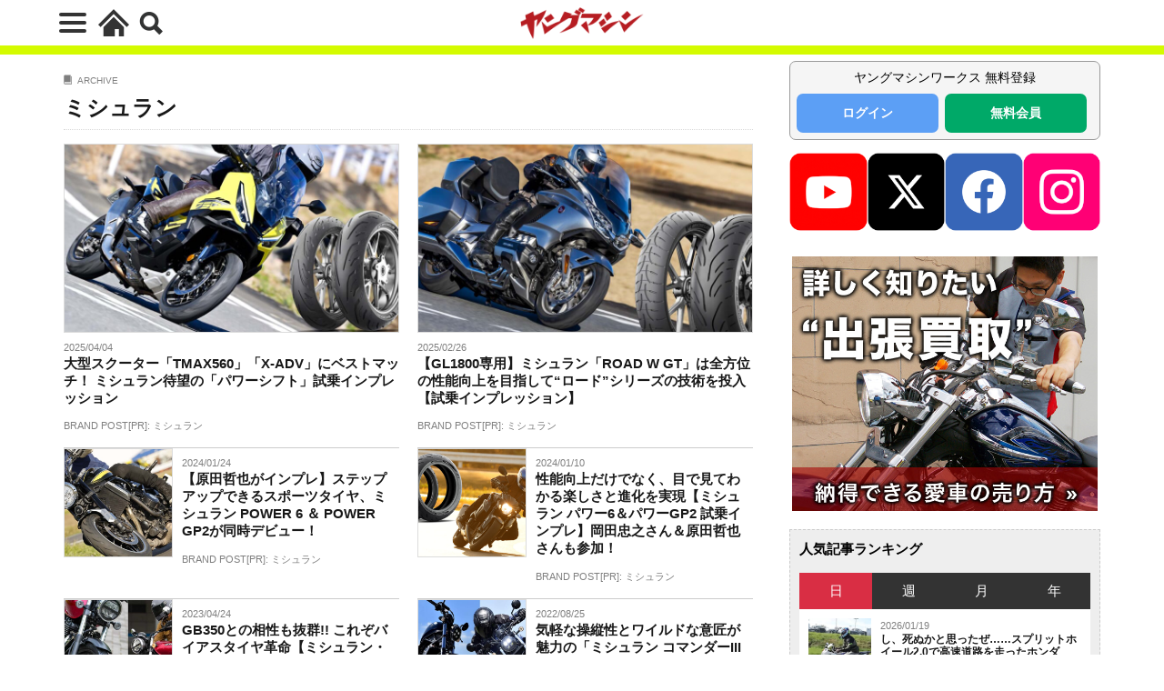

--- FILE ---
content_type: text/html; charset=utf-8
request_url: https://www.google.com/recaptcha/api2/aframe
body_size: 268
content:
<!DOCTYPE HTML><html><head><meta http-equiv="content-type" content="text/html; charset=UTF-8"></head><body><script nonce="qxQQoIJ8BLQBN9lfaS0fEw">/** Anti-fraud and anti-abuse applications only. See google.com/recaptcha */ try{var clients={'sodar':'https://pagead2.googlesyndication.com/pagead/sodar?'};window.addEventListener("message",function(a){try{if(a.source===window.parent){var b=JSON.parse(a.data);var c=clients[b['id']];if(c){var d=document.createElement('img');d.src=c+b['params']+'&rc='+(localStorage.getItem("rc::a")?sessionStorage.getItem("rc::b"):"");window.document.body.appendChild(d);sessionStorage.setItem("rc::e",parseInt(sessionStorage.getItem("rc::e")||0)+1);localStorage.setItem("rc::h",'1769190584386');}}}catch(b){}});window.parent.postMessage("_grecaptcha_ready", "*");}catch(b){}</script></body></html>

--- FILE ---
content_type: text/css
request_url: https://young-machine.com/main/wp-content/themes/the-thor-child/brand_channel/style.css?20211001-5
body_size: 2338
content:
.brand_channel_side_header {
    border-bottom: 1px solid #000;
    margin-bottom: 0;
}

.brand_channel_side_header p{
    max-width: 240px;
    margin-bottom: 0;
}

.brand-side-posts article a {
    display: flex;
    padding: 10px;
    background-color: #fff;
	min-height: 90px;
	border-bottom: 1px dashed #000;
}

.brand-side-posts article:last-child a {
    border: none;
}

.brand-side-posts article a .left-side {
    width: 69px;
}

.brand-side-posts article a .left-side figure {
    margin: 0;
}

.brand-side-posts article a .left-side.eyecatch {
	margin-bottom: 0;
}
.brand-side-posts article a .left-side.eyecatch:before {
	padding-top: 100%;
}

.brand-side-posts article a .right-side {
    width: calc(100% - 69px);
    padding-left: 10px;
}

.brand-side-posts article a .right-side h2,
.l-main .widget_sub_channel_widget h2{
    margin: 0;
    font-size: 13px;
	color: #333;
	padding: 0;
	border: none;
	display: -webkit-box;
	overflow: hidden;
	-webkit-line-clamp: 3;
	-webkit-box-orient: vertical;
}
.brand-side-posts article a .right-side .subtitle {
    margin-bottom: 0;
	font-size: 1.2rem;
    margin-top: 3px;
    display: block;
    color: #999;
	font-weight: normal;
	line-height: 1.0;
}
.brand_channel_container {
    padding-bottom: 70px;
}
.brand_channel_container #contents {
    margin-bottom: 0;
}
.brand_channel_container #bread_crumb {
    background-image: none;
    border: none;
    display: flex;
    justify-content: flex-start;
    margin: 0;
    padding: 0;
    width: auto;
}
@media screen and (max-width: 640px) {
    .brand_channel_container #bread_crumb {
        padding-top: 5px;
    }
}
.brand_channel_container #bread_crumb li {
    float: none;
    background-image: none;
    position: relative;
    padding-right: 20px;
    margin-right: 0;
}
@media screen and (max-width: 640px) {
    .brand_channel_container #bread_crumb li {
        margin-left: 0;
    }
}
.brand_channel_container #bread_crumb li:last-child {
    padding-right: 0;
}
.brand_channel_container #bread_crumb li:after {
    content: '>';
    position: absolute;
    top: 0px;
    right: 5px;
    left: auto;
}

.brand_channel_container #bread_crumb li:last-child:after {
    content: none;
}
.brand_channel_container #bread_crumb li.home span {
    background-image: none;
    text-indent: 0;
    width: auto;
}
@media screen and (max-width: 640px) {
    .brand_channel_container #bread_crumb li.home a {
        width: auto;
        float: none;
    }
    .brand_channel_container #bread_crumb li.home a:before {
        content: none;
    }
    .brand_channel_container #bread_crumb li.home:after {
        content: '>';
        position: absolute;
        top: 0px;
        right: 5px;
        left: auto;
        display: block;
    }
}

.brand_channel_container .brand_top_wrap  {
    display: flex;
    height: 180px;
    align-items: center;
    margin-bottom: 20px;
}

@media screen and (max-width: 640px) {
    .brand_channel_container .brand_top_wrap  {
        flex-direction: column;
        height: auto;
    }
}

.brand_channel_container .brand_top_wrap .brand_title {
    width: calc(100% - 320px);
}

@media screen and (max-width: 640px) {
    .brand_channel_container .brand_top_wrap .brand_title {
        width: 100%;
    }
}

.brand_channel_container .brand_top_wrap .brand_main_visual {
    width: 320px;
    height: 180px;
    display: flex;
    align-items: center;
    justify-content: center;
    padding: 10px;
    box-sizing: border-box;
    background-repeat: no-repeat;
    background-position: center center;
    background-size: cover;
	margin-right: 20px;
	border: 1px solid #ccc;
}

@media screen and (max-width: 640px) {
    .brand_channel_container .brand_top_wrap .brand_main_visual {
        width: 100%;
        height: auto;
        padding-bottom: 50%;
		margin-right: auto;
		margin-bottom: 1em;
    }
}

.brand_channel_container .brand_title h1 {
    position: relative;
}
.brand_channel_container .brand_title h1:after {
    
}
.brand_channel_container .brand_main_visual {
    
}
.brand_channel_container .brand_main_visual img{
    max-width: 100%;
    height: auto;
}

.brand_channel_container .brand_main_visual figure {
    text-align: center;
}
.brand_channel_container .brand_post {
    background-color: #fff;
}
.brand_channel_container .brand_sns_links {
    margin-bottom: 60px;
}
.brand_channel_container .brand_sns_links ul{
    display: flex;
    justify-content: flex-start;
}

@media screen and (max-width: 640px) {
    
} 
.brand_channel_container .brand_sns_links li {
    width: 100%;
    padding: 0;
    margin: 0;
    height: auto;
}
.brand_channel_container .brand_sns_links li:before {
    content: none;
}

.brand_channel_container .brand_sns_links li a {
    text-align: center;
    position: relative;
    display: flex;
    align-items: center;
    justify-content: center;
    width: 100%;
    height: 58px;
    text-decoration: none;
    color: #fff;
    font-size: 14px;
    font-weight: bold;
    transition: .2s;
	padding-left: 20px;
}
@media screen and (max-width: 640px) {
    .brand_channel_container .brand_sns_links li a {
        font-size: 0;
		padding-left: 0;
    }
}
.brand_channel_container .brand_sns_links li a:hover {
    opacity: .8;
    transition: .2s;
}
.brand_channel_container .brand_sns_links li.home a {
    background-color: #525252;
}
.brand_channel_container .brand_sns_links li.youtube a {
    background-color: #FF0200;
}
.brand_channel_container .brand_sns_links li.twitter a {
    background-color: #00A2F9;
}
.brand_channel_container .brand_sns_links li.facebook a {
    background-color: #3766B8;
}
.brand_channel_container .brand_sns_links li.instagram a {
    background-color: #F54C9A;
}
.brand_channel_container .brand_sns_links li a i{
    position: absolute;
    left: 10px;
    top: 14px;
}
.brand_channel_container .brand_sns_links li.youtube a i {
    top: 14px;
}
.brand_channel_container .brand_sns_links li.twitter a i {
    top: 14px;
}
.brand_channel_container .brand_sns_links li.facebook a i {
    top: 14px;
}
.brand_channel_container .brand_sns_links li.instagram a i {
    top: 14px;
}
.brand_channel_container .brand_sns_links li p {
    margin: 0;
}
@media screen and (max-width: 640px) {
    .brand_channel_container .brand_sns_links li a i,
    .brand_channel_container .brand_sns_links li.youtube a i,
    .brand_channel_container .brand_sns_links li.twitter a i,
    .brand_channel_container .brand_sns_links li.facebook a i,
    .brand_channel_container .brand_sns_links li.instagram a i{
        position: relative;
        left: auto;
        top: auto;
    }
}
.brand_channel_container .brand_heading {
    text-align: center;
    padding-bottom: 5px;
    position: relative;
    font-size: 24px;
    font-weight: bold;
    margin-bottom: 50px;
}
.brand_channel_container .brand_heading:after {
    content: '';
    position: absolute;
    width: 80px;
    height: 3px;
    background-color: #000;
    left: calc(50% - 40px);
    bottom: -10px;
}
.brand_channel_container .brand_recent_posts {
    display: flex;
    justify-content: flex-start;
    flex-wrap: wrap;
}
.brand_channel_container .brand_recent_posts li {
    position: relative;
    width: calc(25% - 6px);
    margin-right: 8px;
    margin-bottom: 8px;
    margin-top: 0;
    background-color: #eee;
    padding: 0;
    list-style: none;
}
.brand_channel_container .brand_recent_posts li:before {
    content: none;
}
@media screen and (max-width: 640px) {
    .brand_channel_container .brand_recent_posts li {
        width: calc(50% - 4px);
    }
}
.brand_channel_container .brand_recent_posts li:nth-child(4n) {
    margin-right: 0;
}
@media screen and (max-width: 640px) {
    .brand_channel_container .brand_recent_posts li:nth-child(2n) ,
    .brand_channel_container .brand_recent_posts li:nth-child(4n) {
        margin-right: auto;
    }
}
.brand_channel_container .brand_recent_posts li img {
    max-width: 100%;
    height: auto;
}
.brand_channel_container .brand_recent_posts li .image {
    position: relative;
    display: block;
}
.brand_channel_container .brand_recent_posts li .image:before {
	display: block;
	padding-top: 56.5%;
	content: '';
}
.brand_channel_container .brand_recent_posts li .image img {
	position: absolute;
	top: 0;
	left: 0;
	width: 100%;
	height: 100%;
	object-fit: cover;
	
}
.brand_channel_container .brand_recent_posts li .image .icon_new {
    bottom: 15px;
}
.brand_channel_container .brand_recent_posts li .info {
    padding: 10px;
    padding-bottom: 30px;
    min-height: 60px;
    text-decoration: none;
    display: block;
    position: relative;
}
.brand_channel_container .brand_recent_posts li h4 {
    margin: 0;
    font-size: 14px;
}
.brand_channel_container .brand_recent_posts li .info .date {
    position: absolute;
    right: 5px;
    bottom: 5px;
    margin-bottom: 0;
    font-size: 11px;
    color: #4B4B4B;
}
.index_category_more + .brand_heading ,
.brand_category_more + .brand_heading {
    margin-top: 60px;
}

.brand_channel_single {
}
.brand_category_more .pagination {
    display: flex;
    align-items: center;
    justify-content: center;
    margin: 40px 0;
    position: relative;
    font-size: 13px;
    border: none;
    background-color: transparent;
    padding: 0;
}

.brand_category_more .pagination span, .brand_category_more .pagination a {
    display: block;
    width: auto;
    margin: 4px;
    padding: 8px;
    background-color: #aaa;
    text-decoration: none;
    text-align: center;
    line-height: 20px;
    color: #fff;
    border-radius: 4px;
}

/* ページ番号 */
.brand_category_more .pagination .pager{
    width: 32px;
    font-size: 1.3rem;
}

/* ホバー時 & 現在のページ */
.brand_category_more .pagination a:hover,
.brand_category_more .pagination .current  {
    color: #fff;
    background-color: #333;
}

/* 前へ */
.brand_category_more .pagination a.prev {
    margin-right: 16px;
}
/* 次へ */
.brand_category_more .pagination a.next {
    margin-left: 16px;
}
/* 最初へ */
.brand_category_more .pagination a.first {}
/* 最後へ */
.brand_category_more .pagination a.last {}

/* Page x / y */
.brand_category_more .pagination span.page_num {
    display: none;
}

.brand_article_bottom_banner {
    margin-top: 60px;
    margin-bottom: 60px;
}

.brand_article_bottom_banner a {
    display: block;
    background-color: #e60001;
    color: #fff;
    font-size: 1.5rem;
    font-weight: bold;
    text-align: center;
    padding: 15px 40px;
    text-decoration: none;
    transition: .2s;
    position: relative;
    border-radius: 3px;
}

.brand_article_bottom_banner a:before,
.brand_article_bottom_banner a:after {
    content: '';
    position: absolute;
    width: 20px;
    height: 2px;
    background-color: #fff;
    top: 15px;
    left: 10px;
    transform: rotate(45deg);
    transition: .2s;
}

.brand_article_bottom_banner a:after {
    transform: rotate(-45deg);
    top: 28px;
}

.brand_article_bottom_banner a:hover {
    background-color: #222;
    transition: .2s;
    color: #fff;
}

.brand_article_bottom_banner a:hover:before,
.brand_article_bottom_banner a:hover:after {
    left: 15px;
    transition: .2s;
}

.brand_lists_wrap {
    padding: 30px;
    border: 2px solid #ccc;
    margin-top: 30px;
}

.brand_lists_wrap + .brand_heading {
    margin-top: 50px;
}

.index_category_more.brand_pr_link a {
    display: block;
    padding: 12px 20px;
    background-color: #e60001;
    color: #fff;
    font-weight: bold;
    font-size: 16px;
    transition: .2s;
    border: none;
	text-align: center;
}

.index_category_more.brand_pr_link a:hover {
    background-color: #222;
    transition: .2s;
}

.brand_lists_wrap .brand_article_bottom_banner{
    margin-top: 20px;
    margin-bottom: 20px;
}
.brand_top_head {
	padding: 3px 10px;
    background-color: #eee;
	font-size: 15px;
    font-weight: bold;
	margin-bottom: 2em;
}

--- FILE ---
content_type: application/javascript; charset=utf-8
request_url: https://fundingchoicesmessages.google.com/f/AGSKWxWObpSnSdsO2Z-IIIHfhAvzEM98IB89jTlv0kr5CIvKjbJioBshC3bOe6FaimM9yZBhoJVoew-zU_yxhxn7RaT1XeJQZMDeuNNlpVlPX9XjAY7ELl2EOENKynrUX623B93VCUAYuRnjBDQ0dEqCa38vicjw6tRxyZbBIqjD6GqHxYw6WyFiYXItpxQX/_/adCfg./swfbin/ad3-/headermktgpromoads./flirt4free./190x600.
body_size: -1289
content:
window['c017de07-f028-47b1-904a-33d45fd853ad'] = true;

--- FILE ---
content_type: application/javascript
request_url: https://cdn.auth0.com/js/auth0-spa-js/1.13/auth0-spa-js.production.js
body_size: 38238
content:
!function(e,t){"object"==typeof exports&&"undefined"!=typeof module?module.exports=t():"function"==typeof define&&define.amd?define(t):(e="undefined"!=typeof globalThis?globalThis:e||self).createAuth0Client=t()}(this,(function(){"use strict";
/*! *****************************************************************************
    Copyright (c) Microsoft Corporation. All rights reserved.
    Licensed under the Apache License, Version 2.0 (the "License"); you may not use
    this file except in compliance with the License. You may obtain a copy of the
    License at http://www.apache.org/licenses/LICENSE-2.0

    THIS CODE IS PROVIDED ON AN *AS IS* BASIS, WITHOUT WARRANTIES OR CONDITIONS OF ANY
    KIND, EITHER EXPRESS OR IMPLIED, INCLUDING WITHOUT LIMITATION ANY IMPLIED
    WARRANTIES OR CONDITIONS OF TITLE, FITNESS FOR A PARTICULAR PURPOSE,
    MERCHANTABLITY OR NON-INFRINGEMENT.

    See the Apache Version 2.0 License for specific language governing permissions
    and limitations under the License.
    ***************************************************************************** */var e=function(t,n){return(e=Object.setPrototypeOf||{__proto__:[]}instanceof Array&&function(e,t){e.__proto__=t}||function(e,t){for(var n in t)t.hasOwnProperty(n)&&(e[n]=t[n])})(t,n)};function t(t,n){function i(){this.constructor=t}e(t,n),t.prototype=null===n?Object.create(n):(i.prototype=n.prototype,new i)}var n=function(){return(n=Object.assign||function(e){for(var t,n=1,i=arguments.length;n<i;n++)for(var r in t=arguments[n])Object.prototype.hasOwnProperty.call(t,r)&&(e[r]=t[r]);return e}).apply(this,arguments)};function i(e,t){var n={};for(var i in e)Object.prototype.hasOwnProperty.call(e,i)&&t.indexOf(i)<0&&(n[i]=e[i]);if(null!=e&&"function"==typeof Object.getOwnPropertySymbols){var r=0;for(i=Object.getOwnPropertySymbols(e);r<i.length;r++)t.indexOf(i[r])<0&&Object.prototype.propertyIsEnumerable.call(e,i[r])&&(n[i[r]]=e[i[r]])}return n}function r(e,t,n,i){return new(n||(n=Promise))((function(r,o){function c(e){try{a(i.next(e))}catch(e){o(e)}}function s(e){try{a(i.throw(e))}catch(e){o(e)}}function a(e){e.done?r(e.value):new n((function(t){t(e.value)})).then(c,s)}a((i=i.apply(e,t||[])).next())}))}function o(e,t){var n,i,r,o,c={label:0,sent:function(){if(1&r[0])throw r[1];return r[1]},trys:[],ops:[]};return o={next:s(0),throw:s(1),return:s(2)},"function"==typeof Symbol&&(o[Symbol.iterator]=function(){return this}),o;function s(o){return function(s){return function(o){if(n)throw new TypeError("Generator is already executing.");for(;c;)try{if(n=1,i&&(r=2&o[0]?i.return:o[0]?i.throw||((r=i.return)&&r.call(i),0):i.next)&&!(r=r.call(i,o[1])).done)return r;switch(i=0,r&&(o=[2&o[0],r.value]),o[0]){case 0:case 1:r=o;break;case 4:return c.label++,{value:o[1],done:!1};case 5:c.label++,i=o[1],o=[0];continue;case 7:o=c.ops.pop(),c.trys.pop();continue;default:if(!(r=c.trys,(r=r.length>0&&r[r.length-1])||6!==o[0]&&2!==o[0])){c=0;continue}if(3===o[0]&&(!r||o[1]>r[0]&&o[1]<r[3])){c.label=o[1];break}if(6===o[0]&&c.label<r[1]){c.label=r[1],r=o;break}if(r&&c.label<r[2]){c.label=r[2],c.ops.push(o);break}r[2]&&c.ops.pop(),c.trys.pop();continue}o=t.call(e,c)}catch(e){o=[6,e],i=0}finally{n=r=0}if(5&o[0])throw o[1];return{value:o[0]?o[1]:void 0,done:!0}}([o,s])}}}var c="undefined"!=typeof globalThis?globalThis:"undefined"!=typeof window?window:"undefined"!=typeof global?global:"undefined"!=typeof self?self:{};function s(e){return e&&e.__esModule&&Object.prototype.hasOwnProperty.call(e,"default")?e.default:e}function a(e,t){return e(t={exports:{}},t.exports),t.exports}var u=function(e){return e&&e.Math==Math&&e},l=u("object"==typeof globalThis&&globalThis)||u("object"==typeof window&&window)||u("object"==typeof self&&self)||u("object"==typeof c&&c)||function(){return this}()||Function("return this")(),d=function(e){try{return!!e()}catch(e){return!0}},g=!d((function(){return 7!=Object.defineProperty({},1,{get:function(){return 7}})[1]})),f={}.propertyIsEnumerable,I=Object.getOwnPropertyDescriptor,h={f:I&&!f.call({1:2},1)?function(e){var t=I(this,e);return!!t&&t.enumerable}:f},p=function(e,t){return{enumerable:!(1&e),configurable:!(2&e),writable:!(4&e),value:t}},y={}.toString,b=function(e){return y.call(e).slice(8,-1)},m="".split,v=d((function(){return!Object("z").propertyIsEnumerable(0)}))?function(e){return"String"==b(e)?m.call(e,""):Object(e)}:Object,C=function(e){if(null==e)throw TypeError("Can't call method on "+e);return e},B=function(e){return v(C(e))},F=function(e){return"object"==typeof e?null!==e:"function"==typeof e},U=function(e,t){if(!F(e))return e;var n,i;if(t&&"function"==typeof(n=e.toString)&&!F(i=n.call(e)))return i;if("function"==typeof(n=e.valueOf)&&!F(i=n.call(e)))return i;if(!t&&"function"==typeof(n=e.toString)&&!F(i=n.call(e)))return i;throw TypeError("Can't convert object to primitive value")},Z={}.hasOwnProperty,S=function(e,t){return Z.call(e,t)},V=l.document,G=F(V)&&F(V.createElement),X=function(e){return G?V.createElement(e):{}},w=!g&&!d((function(){return 7!=Object.defineProperty(X("div"),"a",{get:function(){return 7}}).a})),x=Object.getOwnPropertyDescriptor,A={f:g?x:function(e,t){if(e=B(e),t=U(t,!0),w)try{return x(e,t)}catch(e){}if(S(e,t))return p(!h.f.call(e,t),e[t])}},R=function(e){if(!F(e))throw TypeError(String(e)+" is not an object");return e},Q=Object.defineProperty,J={f:g?Q:function(e,t,n){if(R(e),t=U(t,!0),R(n),w)try{return Q(e,t,n)}catch(e){}if("get"in n||"set"in n)throw TypeError("Accessors not supported");return"value"in n&&(e[t]=n.value),e}},W=g?function(e,t,n){return J.f(e,t,p(1,n))}:function(e,t,n){return e[t]=n,e},H=function(e,t){try{W(l,e,t)}catch(n){l[e]=t}return t},k="__core-js_shared__",L=l[k]||H(k,{}),E=Function.toString;"function"!=typeof L.inspectSource&&(L.inspectSource=function(e){return E.call(e)});var T,Y,N,K=L.inspectSource,O=l.WeakMap,z="function"==typeof O&&/native code/.test(K(O)),j=a((function(e){(e.exports=function(e,t){return L[e]||(L[e]=void 0!==t?t:{})})("versions",[]).push({version:"3.8.0",mode:"global",copyright:"© 2020 Denis Pushkarev (zloirock.ru)"})})),D=0,_=Math.random(),P=function(e){return"Symbol("+String(void 0===e?"":e)+")_"+(++D+_).toString(36)},M=j("keys"),q=function(e){return M[e]||(M[e]=P(e))},$={},ee=l.WeakMap;if(z){var te=L.state||(L.state=new ee),ne=te.get,ie=te.has,re=te.set;T=function(e,t){return t.facade=e,re.call(te,e,t),t},Y=function(e){return ne.call(te,e)||{}},N=function(e){return ie.call(te,e)}}else{var oe=q("state");$[oe]=!0,T=function(e,t){return t.facade=e,W(e,oe,t),t},Y=function(e){return S(e,oe)?e[oe]:{}},N=function(e){return S(e,oe)}}var ce,se={set:T,get:Y,has:N,enforce:function(e){return N(e)?Y(e):T(e,{})},getterFor:function(e){return function(t){var n;if(!F(t)||(n=Y(t)).type!==e)throw TypeError("Incompatible receiver, "+e+" required");return n}}},ae=a((function(e){var t=se.get,n=se.enforce,i=String(String).split("String");(e.exports=function(e,t,r,o){var c,s=!!o&&!!o.unsafe,a=!!o&&!!o.enumerable,u=!!o&&!!o.noTargetGet;"function"==typeof r&&("string"!=typeof t||S(r,"name")||W(r,"name",t),(c=n(r)).source||(c.source=i.join("string"==typeof t?t:""))),e!==l?(s?!u&&e[t]&&(a=!0):delete e[t],a?e[t]=r:W(e,t,r)):a?e[t]=r:H(t,r)})(Function.prototype,"toString",(function(){return"function"==typeof this&&t(this).source||K(this)}))})),ue=l,le=function(e){return"function"==typeof e?e:void 0},de=function(e,t){return arguments.length<2?le(ue[e])||le(l[e]):ue[e]&&ue[e][t]||l[e]&&l[e][t]},ge=Math.ceil,fe=Math.floor,Ie=function(e){return isNaN(e=+e)?0:(e>0?fe:ge)(e)},he=Math.min,pe=function(e){return e>0?he(Ie(e),9007199254740991):0},ye=Math.max,be=Math.min,me=function(e){return function(t,n,i){var r,o=B(t),c=pe(o.length),s=function(e,t){var n=Ie(e);return n<0?ye(n+t,0):be(n,t)}(i,c);if(e&&n!=n){for(;c>s;)if((r=o[s++])!=r)return!0}else for(;c>s;s++)if((e||s in o)&&o[s]===n)return e||s||0;return!e&&-1}},ve={includes:me(!0),indexOf:me(!1)},Ce=ve.indexOf,Be=function(e,t){var n,i=B(e),r=0,o=[];for(n in i)!S($,n)&&S(i,n)&&o.push(n);for(;t.length>r;)S(i,n=t[r++])&&(~Ce(o,n)||o.push(n));return o},Fe=["constructor","hasOwnProperty","isPrototypeOf","propertyIsEnumerable","toLocaleString","toString","valueOf"],Ue=Fe.concat("length","prototype"),Ze={f:Object.getOwnPropertyNames||function(e){return Be(e,Ue)}},Se={f:Object.getOwnPropertySymbols},Ve=de("Reflect","ownKeys")||function(e){var t=Ze.f(R(e)),n=Se.f;return n?t.concat(n(e)):t},Ge=function(e,t){for(var n=Ve(t),i=J.f,r=A.f,o=0;o<n.length;o++){var c=n[o];S(e,c)||i(e,c,r(t,c))}},Xe=/#|\.prototype\./,we=function(e,t){var n=Ae[xe(e)];return n==Qe||n!=Re&&("function"==typeof t?d(t):!!t)},xe=we.normalize=function(e){return String(e).replace(Xe,".").toLowerCase()},Ae=we.data={},Re=we.NATIVE="N",Qe=we.POLYFILL="P",Je=we,We=A.f,He=function(e,t){var n,i,r,o,c,s=e.target,a=e.global,u=e.stat;if(n=a?l:u?l[s]||H(s,{}):(l[s]||{}).prototype)for(i in t){if(o=t[i],r=e.noTargetGet?(c=We(n,i))&&c.value:n[i],!Je(a?i:s+(u?".":"#")+i,e.forced)&&void 0!==r){if(typeof o==typeof r)continue;Ge(o,r)}(e.sham||r&&r.sham)&&W(o,"sham",!0),ae(n,i,o,e)}},ke=!!Object.getOwnPropertySymbols&&!d((function(){return!String(Symbol())})),Le=ke&&!Symbol.sham&&"symbol"==typeof Symbol.iterator,Ee=j("wks"),Te=l.Symbol,Ye=Le?Te:Te&&Te.withoutSetter||P,Ne=function(e){return S(Ee,e)||(ke&&S(Te,e)?Ee[e]=Te[e]:Ee[e]=Ye("Symbol."+e)),Ee[e]},Ke=Ne("match"),Oe=function(e){if(function(e){var t;return F(e)&&(void 0!==(t=e[Ke])?!!t:"RegExp"==b(e))}(e))throw TypeError("The method doesn't accept regular expressions");return e},ze=Ne("match"),je=function(e){var t=/./;try{"/./"[e](t)}catch(n){try{return t[ze]=!1,"/./"[e](t)}catch(e){}}return!1},De=A.f,_e="".startsWith,Pe=Math.min,Me=je("startsWith"),qe=!(Me||(ce=De(String.prototype,"startsWith"),!ce||ce.writable));He({target:"String",proto:!0,forced:!qe&&!Me},{startsWith:function(e){var t=String(C(this));Oe(e);var n=pe(Pe(arguments.length>1?arguments[1]:void 0,t.length)),i=String(e);return _e?_e.call(t,i,n):t.slice(n,n+i.length)===i}});var $e,et,tt=function(e){if("function"!=typeof e)throw TypeError(String(e)+" is not a function");return e},nt=function(e,t,n){if(tt(e),void 0===t)return e;switch(n){case 0:return function(){return e.call(t)};case 1:return function(n){return e.call(t,n)};case 2:return function(n,i){return e.call(t,n,i)};case 3:return function(n,i,r){return e.call(t,n,i,r)}}return function(){return e.apply(t,arguments)}},it=Function.call,rt=function(e,t,n){return nt(it,l[e].prototype[t],n)},ot=(rt("String","startsWith"),Array.isArray||function(e){return"Array"==b(e)}),ct=function(e){return Object(C(e))},st=function(e,t,n){var i=U(t);i in e?J.f(e,i,p(0,n)):e[i]=n},at=Ne("species"),ut=function(e,t){var n;return ot(e)&&("function"!=typeof(n=e.constructor)||n!==Array&&!ot(n.prototype)?F(n)&&null===(n=n[at])&&(n=void 0):n=void 0),new(void 0===n?Array:n)(0===t?0:t)},lt=de("navigator","userAgent")||"",dt=l.process,gt=dt&&dt.versions,ft=gt&&gt.v8;ft?et=($e=ft.split("."))[0]+$e[1]:lt&&(!($e=lt.match(/Edge\/(\d+)/))||$e[1]>=74)&&($e=lt.match(/Chrome\/(\d+)/))&&(et=$e[1]);var It=et&&+et,ht=Ne("species"),pt=Ne("isConcatSpreadable"),yt=9007199254740991,bt="Maximum allowed index exceeded",mt=It>=51||!d((function(){var e=[];return e[pt]=!1,e.concat()[0]!==e})),vt=function(e){return It>=51||!d((function(){var t=[];return(t.constructor={})[ht]=function(){return{foo:1}},1!==t[e](Boolean).foo}))}("concat"),Ct=function(e){if(!F(e))return!1;var t=e[pt];return void 0!==t?!!t:ot(e)};He({target:"Array",proto:!0,forced:!mt||!vt},{concat:function(e){var t,n,i,r,o,c=ct(this),s=ut(c,0),a=0;for(t=-1,i=arguments.length;t<i;t++)if(Ct(o=-1===t?c:arguments[t])){if(a+(r=pe(o.length))>yt)throw TypeError(bt);for(n=0;n<r;n++,a++)n in o&&st(s,a,o[n])}else{if(a>=yt)throw TypeError(bt);st(s,a++,o)}return s.length=a,s}});var Bt={};Bt[Ne("toStringTag")]="z";var Ft="[object z]"===String(Bt),Ut=Ne("toStringTag"),Zt="Arguments"==b(function(){return arguments}()),St=Ft?b:function(e){var t,n,i;return void 0===e?"Undefined":null===e?"Null":"string"==typeof(n=function(e,t){try{return e[t]}catch(e){}}(t=Object(e),Ut))?n:Zt?b(t):"Object"==(i=b(t))&&"function"==typeof t.callee?"Arguments":i},Vt=Ft?{}.toString:function(){return"[object "+St(this)+"]"};Ft||ae(Object.prototype,"toString",Vt,{unsafe:!0});var Gt,Xt=Object.keys||function(e){return Be(e,Fe)},wt=g?Object.defineProperties:function(e,t){R(e);for(var n,i=Xt(t),r=i.length,o=0;r>o;)J.f(e,n=i[o++],t[n]);return e},xt=de("document","documentElement"),At=q("IE_PROTO"),Rt=function(){},Qt=function(e){return"<script>"+e+"</"+"script>"},Jt=function(){try{Gt=document.domain&&new ActiveXObject("htmlfile")}catch(e){}var e,t;Jt=Gt?function(e){e.write(Qt("")),e.close();var t=e.parentWindow.Object;return e=null,t}(Gt):((t=X("iframe")).style.display="none",xt.appendChild(t),t.src=String("javascript:"),(e=t.contentWindow.document).open(),e.write(Qt("document.F=Object")),e.close(),e.F);for(var n=Fe.length;n--;)delete Jt.prototype[Fe[n]];return Jt()};$[At]=!0;var Wt=Object.create||function(e,t){var n;return null!==e?(Rt.prototype=R(e),n=new Rt,Rt.prototype=null,n[At]=e):n=Jt(),void 0===t?n:wt(n,t)},Ht=Ze.f,kt={}.toString,Lt="object"==typeof window&&window&&Object.getOwnPropertyNames?Object.getOwnPropertyNames(window):[],Et={f:function(e){return Lt&&"[object Window]"==kt.call(e)?function(e){try{return Ht(e)}catch(e){return Lt.slice()}}(e):Ht(B(e))}},Tt={f:Ne},Yt=J.f,Nt=function(e){var t=ue.Symbol||(ue.Symbol={});S(t,e)||Yt(t,e,{value:Tt.f(e)})},Kt=J.f,Ot=Ne("toStringTag"),zt=function(e,t,n){e&&!S(e=n?e:e.prototype,Ot)&&Kt(e,Ot,{configurable:!0,value:t})},jt=[].push,Dt=function(e){var t=1==e,n=2==e,i=3==e,r=4==e,o=6==e,c=7==e,s=5==e||o;return function(a,u,l,d){for(var g,f,I=ct(a),h=v(I),p=nt(u,l,3),y=pe(h.length),b=0,m=d||ut,C=t?m(a,y):n||c?m(a,0):void 0;y>b;b++)if((s||b in h)&&(f=p(g=h[b],b,I),e))if(t)C[b]=f;else if(f)switch(e){case 3:return!0;case 5:return g;case 6:return b;case 2:jt.call(C,g)}else switch(e){case 4:return!1;case 7:jt.call(C,g)}return o?-1:i||r?r:C}},_t={forEach:Dt(0),map:Dt(1),filter:Dt(2),some:Dt(3),every:Dt(4),find:Dt(5),findIndex:Dt(6),filterOut:Dt(7)}.forEach,Pt=q("hidden"),Mt="Symbol",qt=Ne("toPrimitive"),$t=se.set,en=se.getterFor(Mt),tn=Object.prototype,nn=l.Symbol,rn=de("JSON","stringify"),on=A.f,cn=J.f,sn=Et.f,an=h.f,un=j("symbols"),ln=j("op-symbols"),dn=j("string-to-symbol-registry"),gn=j("symbol-to-string-registry"),fn=j("wks"),In=l.QObject,hn=!In||!In.prototype||!In.prototype.findChild,pn=g&&d((function(){return 7!=Wt(cn({},"a",{get:function(){return cn(this,"a",{value:7}).a}})).a}))?function(e,t,n){var i=on(tn,t);i&&delete tn[t],cn(e,t,n),i&&e!==tn&&cn(tn,t,i)}:cn,yn=function(e,t){var n=un[e]=Wt(nn.prototype);return $t(n,{type:Mt,tag:e,description:t}),g||(n.description=t),n},bn=Le?function(e){return"symbol"==typeof e}:function(e){return Object(e)instanceof nn},mn=function(e,t,n){e===tn&&mn(ln,t,n),R(e);var i=U(t,!0);return R(n),S(un,i)?(n.enumerable?(S(e,Pt)&&e[Pt][i]&&(e[Pt][i]=!1),n=Wt(n,{enumerable:p(0,!1)})):(S(e,Pt)||cn(e,Pt,p(1,{})),e[Pt][i]=!0),pn(e,i,n)):cn(e,i,n)},vn=function(e,t){R(e);var n=B(t),i=Xt(n).concat(Un(n));return _t(i,(function(t){g&&!Cn.call(n,t)||mn(e,t,n[t])})),e},Cn=function(e){var t=U(e,!0),n=an.call(this,t);return!(this===tn&&S(un,t)&&!S(ln,t))&&(!(n||!S(this,t)||!S(un,t)||S(this,Pt)&&this[Pt][t])||n)},Bn=function(e,t){var n=B(e),i=U(t,!0);if(n!==tn||!S(un,i)||S(ln,i)){var r=on(n,i);return!r||!S(un,i)||S(n,Pt)&&n[Pt][i]||(r.enumerable=!0),r}},Fn=function(e){var t=sn(B(e)),n=[];return _t(t,(function(e){S(un,e)||S($,e)||n.push(e)})),n},Un=function(e){var t=e===tn,n=sn(t?ln:B(e)),i=[];return _t(n,(function(e){!S(un,e)||t&&!S(tn,e)||i.push(un[e])})),i};if(ke||(ae((nn=function(){if(this instanceof nn)throw TypeError("Symbol is not a constructor");var e=arguments.length&&void 0!==arguments[0]?String(arguments[0]):void 0,t=P(e),n=function(e){this===tn&&n.call(ln,e),S(this,Pt)&&S(this[Pt],t)&&(this[Pt][t]=!1),pn(this,t,p(1,e))};return g&&hn&&pn(tn,t,{configurable:!0,set:n}),yn(t,e)}).prototype,"toString",(function(){return en(this).tag})),ae(nn,"withoutSetter",(function(e){return yn(P(e),e)})),h.f=Cn,J.f=mn,A.f=Bn,Ze.f=Et.f=Fn,Se.f=Un,Tt.f=function(e){return yn(Ne(e),e)},g&&(cn(nn.prototype,"description",{configurable:!0,get:function(){return en(this).description}}),ae(tn,"propertyIsEnumerable",Cn,{unsafe:!0}))),He({global:!0,wrap:!0,forced:!ke,sham:!ke},{Symbol:nn}),_t(Xt(fn),(function(e){Nt(e)})),He({target:Mt,stat:!0,forced:!ke},{for:function(e){var t=String(e);if(S(dn,t))return dn[t];var n=nn(t);return dn[t]=n,gn[n]=t,n},keyFor:function(e){if(!bn(e))throw TypeError(e+" is not a symbol");if(S(gn,e))return gn[e]},useSetter:function(){hn=!0},useSimple:function(){hn=!1}}),He({target:"Object",stat:!0,forced:!ke,sham:!g},{create:function(e,t){return void 0===t?Wt(e):vn(Wt(e),t)},defineProperty:mn,defineProperties:vn,getOwnPropertyDescriptor:Bn}),He({target:"Object",stat:!0,forced:!ke},{getOwnPropertyNames:Fn,getOwnPropertySymbols:Un}),He({target:"Object",stat:!0,forced:d((function(){Se.f(1)}))},{getOwnPropertySymbols:function(e){return Se.f(ct(e))}}),rn){var Zn=!ke||d((function(){var e=nn();return"[null]"!=rn([e])||"{}"!=rn({a:e})||"{}"!=rn(Object(e))}));He({target:"JSON",stat:!0,forced:Zn},{stringify:function(e,t,n){for(var i,r=[e],o=1;arguments.length>o;)r.push(arguments[o++]);if(i=t,(F(t)||void 0!==e)&&!bn(e))return ot(t)||(t=function(e,t){if("function"==typeof i&&(t=i.call(this,e,t)),!bn(t))return t}),r[1]=t,rn.apply(null,r)}})}nn.prototype[qt]||W(nn.prototype,qt,nn.prototype.valueOf),zt(nn,Mt),$[Pt]=!0,Nt("asyncIterator");var Sn=J.f,Vn=l.Symbol;if(g&&"function"==typeof Vn&&(!("description"in Vn.prototype)||void 0!==Vn().description)){var Gn={},Xn=function(){var e=arguments.length<1||void 0===arguments[0]?void 0:String(arguments[0]),t=this instanceof Xn?new Vn(e):void 0===e?Vn():Vn(e);return""===e&&(Gn[t]=!0),t};Ge(Xn,Vn);var wn=Xn.prototype=Vn.prototype;wn.constructor=Xn;var xn=wn.toString,An="Symbol(test)"==String(Vn("test")),Rn=/^Symbol\((.*)\)[^)]+$/;Sn(wn,"description",{configurable:!0,get:function(){var e=F(this)?this.valueOf():this,t=xn.call(e);if(S(Gn,e))return"";var n=An?t.slice(7,-1):t.replace(Rn,"$1");return""===n?void 0:n}}),He({global:!0,forced:!0},{Symbol:Xn})}Nt("hasInstance"),Nt("isConcatSpreadable"),Nt("iterator"),Nt("match"),Nt("matchAll"),Nt("replace"),Nt("search"),Nt("species"),Nt("split"),Nt("toPrimitive"),Nt("toStringTag"),Nt("unscopables"),zt(l.JSON,"JSON",!0),zt(Math,"Math",!0),He({global:!0},{Reflect:{}}),zt(l.Reflect,"Reflect",!0);ue.Symbol;var Qn,Jn,Wn,Hn=function(e){return function(t,n){var i,r,o=String(C(t)),c=Ie(n),s=o.length;return c<0||c>=s?e?"":void 0:(i=o.charCodeAt(c))<55296||i>56319||c+1===s||(r=o.charCodeAt(c+1))<56320||r>57343?e?o.charAt(c):i:e?o.slice(c,c+2):r-56320+(i-55296<<10)+65536}},kn={codeAt:Hn(!1),charAt:Hn(!0)},Ln=!d((function(){function e(){}return e.prototype.constructor=null,Object.getPrototypeOf(new e)!==e.prototype})),En=q("IE_PROTO"),Tn=Object.prototype,Yn=Ln?Object.getPrototypeOf:function(e){return e=ct(e),S(e,En)?e[En]:"function"==typeof e.constructor&&e instanceof e.constructor?e.constructor.prototype:e instanceof Object?Tn:null},Nn=Ne("iterator"),Kn=!1;[].keys&&("next"in(Wn=[].keys())?(Jn=Yn(Yn(Wn)))!==Object.prototype&&(Qn=Jn):Kn=!0),null==Qn&&(Qn={}),S(Qn,Nn)||W(Qn,Nn,(function(){return this}));var On={IteratorPrototype:Qn,BUGGY_SAFARI_ITERATORS:Kn},zn={},jn=On.IteratorPrototype,Dn=function(){return this},_n=Object.setPrototypeOf||("__proto__"in{}?function(){var e,t=!1,n={};try{(e=Object.getOwnPropertyDescriptor(Object.prototype,"__proto__").set).call(n,[]),t=n instanceof Array}catch(e){}return function(n,i){return R(n),function(e){if(!F(e)&&null!==e)throw TypeError("Can't set "+String(e)+" as a prototype")}(i),t?e.call(n,i):n.__proto__=i,n}}():void 0),Pn=On.IteratorPrototype,Mn=On.BUGGY_SAFARI_ITERATORS,qn=Ne("iterator"),$n="keys",ei="values",ti="entries",ni=function(){return this},ii=function(e,t,n,i,r,o,c){!function(e,t,n){var i=t+" Iterator";e.prototype=Wt(jn,{next:p(1,n)}),zt(e,i,!1),zn[i]=Dn}(n,t,i);var s,a,u,l=function(e){if(e===r&&h)return h;if(!Mn&&e in f)return f[e];switch(e){case $n:case ei:case ti:return function(){return new n(this,e)}}return function(){return new n(this)}},d=t+" Iterator",g=!1,f=e.prototype,I=f[qn]||f["@@iterator"]||r&&f[r],h=!Mn&&I||l(r),y="Array"==t&&f.entries||I;if(y&&(s=Yn(y.call(new e)),Pn!==Object.prototype&&s.next&&(Yn(s)!==Pn&&(_n?_n(s,Pn):"function"!=typeof s[qn]&&W(s,qn,ni)),zt(s,d,!0))),r==ei&&I&&I.name!==ei&&(g=!0,h=function(){return I.call(this)}),f[qn]!==h&&W(f,qn,h),zn[t]=h,r)if(a={values:l(ei),keys:o?h:l($n),entries:l(ti)},c)for(u in a)(Mn||g||!(u in f))&&ae(f,u,a[u]);else He({target:t,proto:!0,forced:Mn||g},a);return a},ri=kn.charAt,oi="String Iterator",ci=se.set,si=se.getterFor(oi);ii(String,"String",(function(e){ci(this,{type:oi,string:String(e),index:0})}),(function(){var e,t=si(this),n=t.string,i=t.index;return i>=n.length?{value:void 0,done:!0}:(e=ri(n,i),t.index+=e.length,{value:e,done:!1})}));var ai=function(e){var t=e.return;if(void 0!==t)return R(t.call(e)).value},ui=function(e,t,n,i){try{return i?t(R(n)[0],n[1]):t(n)}catch(t){throw ai(e),t}},li=Ne("iterator"),di=Array.prototype,gi=function(e){return void 0!==e&&(zn.Array===e||di[li]===e)},fi=Ne("iterator"),Ii=function(e){if(null!=e)return e[fi]||e["@@iterator"]||zn[St(e)]},hi=Ne("iterator"),pi=!1;try{var yi=0,bi={next:function(){return{done:!!yi++}},return:function(){pi=!0}};bi[hi]=function(){return this},Array.from(bi,(function(){throw 2}))}catch(e){}var mi=function(e,t){if(!t&&!pi)return!1;var n=!1;try{var i={};i[hi]=function(){return{next:function(){return{done:n=!0}}}},e(i)}catch(e){}return n},vi=!mi((function(e){Array.from(e)}));He({target:"Array",stat:!0,forced:vi},{from:function(e){var t,n,i,r,o,c,s=ct(e),a="function"==typeof this?this:Array,u=arguments.length,l=u>1?arguments[1]:void 0,d=void 0!==l,g=Ii(s),f=0;if(d&&(l=nt(l,u>2?arguments[2]:void 0,2)),null==g||a==Array&&gi(g))for(n=new a(t=pe(s.length));t>f;f++)c=d?l(s[f],f):s[f],st(n,f,c);else for(o=(r=g.call(s)).next,n=new a;!(i=o.call(r)).done;f++)c=d?ui(r,l,[i.value,f],!0):i.value,st(n,f,c);return n.length=f,n}});ue.Array.from;var Ci,Bi="undefined"!=typeof ArrayBuffer&&"undefined"!=typeof DataView,Fi=J.f,Ui=l.Int8Array,Zi=Ui&&Ui.prototype,Si=l.Uint8ClampedArray,Vi=Si&&Si.prototype,Gi=Ui&&Yn(Ui),Xi=Zi&&Yn(Zi),wi=Object.prototype,xi=wi.isPrototypeOf,Ai=Ne("toStringTag"),Ri=P("TYPED_ARRAY_TAG"),Qi=Bi&&!!_n&&"Opera"!==St(l.opera),Ji={Int8Array:1,Uint8Array:1,Uint8ClampedArray:1,Int16Array:2,Uint16Array:2,Int32Array:4,Uint32Array:4,Float32Array:4,Float64Array:8},Wi=function(e){return F(e)&&S(Ji,St(e))};for(Ci in Ji)l[Ci]||(Qi=!1);if((!Qi||"function"!=typeof Gi||Gi===Function.prototype)&&(Gi=function(){throw TypeError("Incorrect invocation")},Qi))for(Ci in Ji)l[Ci]&&_n(l[Ci],Gi);if((!Qi||!Xi||Xi===wi)&&(Xi=Gi.prototype,Qi))for(Ci in Ji)l[Ci]&&_n(l[Ci].prototype,Xi);if(Qi&&Yn(Vi)!==Xi&&_n(Vi,Xi),g&&!S(Xi,Ai))for(Ci in!0,Fi(Xi,Ai,{get:function(){return F(this)?this[Ri]:void 0}}),Ji)l[Ci]&&W(l[Ci],Ri,Ci);var Hi=function(e){if(Wi(e))return e;throw TypeError("Target is not a typed array")},ki=function(e){if(_n){if(xi.call(Gi,e))return e}else for(var t in Ji)if(S(Ji,Ci)){var n=l[t];if(n&&(e===n||xi.call(n,e)))return e}throw TypeError("Target is not a typed array constructor")},Li=function(e,t,n){if(g){if(n)for(var i in Ji){var r=l[i];r&&S(r.prototype,e)&&delete r.prototype[e]}Xi[e]&&!n||ae(Xi,e,n?t:Qi&&Zi[e]||t)}},Ei=Ne("species"),Ti=Hi,Yi=ki,Ni=[].slice;Li("slice",(function(e,t){for(var n=Ni.call(Ti(this),e,t),i=function(e,t){var n,i=R(e).constructor;return void 0===i||null==(n=R(i)[Ei])?t:tt(n)}(this,this.constructor),r=0,o=n.length,c=new(Yi(i))(o);o>r;)c[r]=n[r++];return c}),d((function(){new Int8Array(1).slice()})));var Ki=Ne("unscopables"),Oi=Array.prototype;null==Oi[Ki]&&J.f(Oi,Ki,{configurable:!0,value:Wt(null)});var zi=function(e){Oi[Ki][e]=!0},ji=Object.defineProperty,Di={},_i=function(e){throw e},Pi=ve.includes,Mi=function(e,t){if(S(Di,e))return Di[e];t||(t={});var n=[][e],i=!!S(t,"ACCESSORS")&&t.ACCESSORS,r=S(t,0)?t[0]:_i,o=S(t,1)?t[1]:void 0;return Di[e]=!!n&&!d((function(){if(i&&!g)return!0;var e={length:-1};i?ji(e,1,{enumerable:!0,get:_i}):e[1]=1,n.call(e,r,o)}))}("indexOf",{ACCESSORS:!0,1:0});He({target:"Array",proto:!0,forced:!Mi},{includes:function(e){return Pi(this,e,arguments.length>1?arguments[1]:void 0)}}),zi("includes");rt("Array","includes");He({target:"String",proto:!0,forced:!je("includes")},{includes:function(e){return!!~String(C(this)).indexOf(Oe(e),arguments.length>1?arguments[1]:void 0)}});rt("String","includes");var qi=!d((function(){return Object.isExtensible(Object.preventExtensions({}))})),$i=a((function(e){var t=J.f,n=P("meta"),i=0,r=Object.isExtensible||function(){return!0},o=function(e){t(e,n,{value:{objectID:"O"+ ++i,weakData:{}}})},c=e.exports={REQUIRED:!1,fastKey:function(e,t){if(!F(e))return"symbol"==typeof e?e:("string"==typeof e?"S":"P")+e;if(!S(e,n)){if(!r(e))return"F";if(!t)return"E";o(e)}return e[n].objectID},getWeakData:function(e,t){if(!S(e,n)){if(!r(e))return!0;if(!t)return!1;o(e)}return e[n].weakData},onFreeze:function(e){return qi&&c.REQUIRED&&r(e)&&!S(e,n)&&o(e),e}};$[n]=!0})),er=($i.REQUIRED,$i.fastKey,$i.getWeakData,$i.onFreeze,function(e,t){this.stopped=e,this.result=t}),tr=function(e,t,n){var i,r,o,c,s,a,u,l=n&&n.that,d=!(!n||!n.AS_ENTRIES),g=!(!n||!n.IS_ITERATOR),f=!(!n||!n.INTERRUPTED),I=nt(t,l,1+d+f),h=function(e){return i&&ai(i),new er(!0,e)},p=function(e){return d?(R(e),f?I(e[0],e[1],h):I(e[0],e[1])):f?I(e,h):I(e)};if(g)i=e;else{if("function"!=typeof(r=Ii(e)))throw TypeError("Target is not iterable");if(gi(r)){for(o=0,c=pe(e.length);c>o;o++)if((s=p(e[o]))&&s instanceof er)return s;return new er(!1)}i=r.call(e)}for(a=i.next;!(u=a.call(i)).done;){try{s=p(u.value)}catch(e){throw ai(i),e}if("object"==typeof s&&s&&s instanceof er)return s}return new er(!1)},nr=function(e,t,n){if(!(e instanceof t))throw TypeError("Incorrect "+(n?n+" ":"")+"invocation");return e},ir=function(e,t,n){for(var i in t)ae(e,i,t[i],n);return e},rr=Ne("species"),or=J.f,cr=$i.fastKey,sr=se.set,ar=se.getterFor,ur=(function(e,t,n){var i=-1!==e.indexOf("Map"),r=-1!==e.indexOf("Weak"),o=i?"set":"add",c=l[e],s=c&&c.prototype,a=c,u={},g=function(e){var t=s[e];ae(s,e,"add"==e?function(e){return t.call(this,0===e?0:e),this}:"delete"==e?function(e){return!(r&&!F(e))&&t.call(this,0===e?0:e)}:"get"==e?function(e){return r&&!F(e)?void 0:t.call(this,0===e?0:e)}:"has"==e?function(e){return!(r&&!F(e))&&t.call(this,0===e?0:e)}:function(e,n){return t.call(this,0===e?0:e,n),this})};if(Je(e,"function"!=typeof c||!(r||s.forEach&&!d((function(){(new c).entries().next()})))))a=n.getConstructor(t,e,i,o),$i.REQUIRED=!0;else if(Je(e,!0)){var f=new a,I=f[o](r?{}:-0,1)!=f,h=d((function(){f.has(1)})),p=mi((function(e){new c(e)})),y=!r&&d((function(){for(var e=new c,t=5;t--;)e[o](t,t);return!e.has(-0)}));p||((a=t((function(t,n){nr(t,a,e);var r=function(e,t,n){var i,r;return _n&&"function"==typeof(i=t.constructor)&&i!==n&&F(r=i.prototype)&&r!==n.prototype&&_n(e,r),e}(new c,t,a);return null!=n&&tr(n,r[o],{that:r,AS_ENTRIES:i}),r}))).prototype=s,s.constructor=a),(h||y)&&(g("delete"),g("has"),i&&g("get")),(y||I)&&g(o),r&&s.clear&&delete s.clear}u[e]=a,He({global:!0,forced:a!=c},u),zt(a,e),r||n.setStrong(a,e,i)}("Set",(function(e){return function(){return e(this,arguments.length?arguments[0]:void 0)}}),{getConstructor:function(e,t,n,i){var r=e((function(e,o){nr(e,r,t),sr(e,{type:t,index:Wt(null),first:void 0,last:void 0,size:0}),g||(e.size=0),null!=o&&tr(o,e[i],{that:e,AS_ENTRIES:n})})),o=ar(t),c=function(e,t,n){var i,r,c=o(e),a=s(e,t);return a?a.value=n:(c.last=a={index:r=cr(t,!0),key:t,value:n,previous:i=c.last,next:void 0,removed:!1},c.first||(c.first=a),i&&(i.next=a),g?c.size++:e.size++,"F"!==r&&(c.index[r]=a)),e},s=function(e,t){var n,i=o(e),r=cr(t);if("F"!==r)return i.index[r];for(n=i.first;n;n=n.next)if(n.key==t)return n};return ir(r.prototype,{clear:function(){for(var e=o(this),t=e.index,n=e.first;n;)n.removed=!0,n.previous&&(n.previous=n.previous.next=void 0),delete t[n.index],n=n.next;e.first=e.last=void 0,g?e.size=0:this.size=0},delete:function(e){var t=this,n=o(t),i=s(t,e);if(i){var r=i.next,c=i.previous;delete n.index[i.index],i.removed=!0,c&&(c.next=r),r&&(r.previous=c),n.first==i&&(n.first=r),n.last==i&&(n.last=c),g?n.size--:t.size--}return!!i},forEach:function(e){for(var t,n=o(this),i=nt(e,arguments.length>1?arguments[1]:void 0,3);t=t?t.next:n.first;)for(i(t.value,t.key,this);t&&t.removed;)t=t.previous},has:function(e){return!!s(this,e)}}),ir(r.prototype,n?{get:function(e){var t=s(this,e);return t&&t.value},set:function(e,t){return c(this,0===e?0:e,t)}}:{add:function(e){return c(this,e=0===e?0:e,e)}}),g&&or(r.prototype,"size",{get:function(){return o(this).size}}),r},setStrong:function(e,t,n){var i=t+" Iterator",r=ar(t),o=ar(i);ii(e,t,(function(e,t){sr(this,{type:i,target:e,state:r(e),kind:t,last:void 0})}),(function(){for(var e=o(this),t=e.kind,n=e.last;n&&n.removed;)n=n.previous;return e.target&&(e.last=n=n?n.next:e.state.first)?"keys"==t?{value:n.key,done:!1}:"values"==t?{value:n.value,done:!1}:{value:[n.key,n.value],done:!1}:(e.target=void 0,{value:void 0,done:!0})}),n?"entries":"values",!n,!0),function(e){var t=de(e),n=J.f;g&&t&&!t[rr]&&n(t,rr,{configurable:!0,get:function(){return this}})}(t)}}),{CSSRuleList:0,CSSStyleDeclaration:0,CSSValueList:0,ClientRectList:0,DOMRectList:0,DOMStringList:0,DOMTokenList:1,DataTransferItemList:0,FileList:0,HTMLAllCollection:0,HTMLCollection:0,HTMLFormElement:0,HTMLSelectElement:0,MediaList:0,MimeTypeArray:0,NamedNodeMap:0,NodeList:1,PaintRequestList:0,Plugin:0,PluginArray:0,SVGLengthList:0,SVGNumberList:0,SVGPathSegList:0,SVGPointList:0,SVGStringList:0,SVGTransformList:0,SourceBufferList:0,StyleSheetList:0,TextTrackCueList:0,TextTrackList:0,TouchList:0}),lr="Array Iterator",dr=se.set,gr=se.getterFor(lr),fr=ii(Array,"Array",(function(e,t){dr(this,{type:lr,target:B(e),index:0,kind:t})}),(function(){var e=gr(this),t=e.target,n=e.kind,i=e.index++;return!t||i>=t.length?(e.target=void 0,{value:void 0,done:!0}):"keys"==n?{value:i,done:!1}:"values"==n?{value:t[i],done:!1}:{value:[i,t[i]],done:!1}}),"values");zn.Arguments=zn.Array,zi("keys"),zi("values"),zi("entries");var Ir=Ne("iterator"),hr=Ne("toStringTag"),pr=fr.values;for(var yr in ur){var br=l[yr],mr=br&&br.prototype;if(mr){if(mr[Ir]!==pr)try{W(mr,Ir,pr)}catch(e){mr[Ir]=pr}if(mr[hr]||W(mr,hr,yr),ur[yr])for(var vr in fr)if(mr[vr]!==fr[vr])try{W(mr,vr,fr[vr])}catch(e){mr[vr]=fr[vr]}}}ue.Set;function Cr(e){var t=this.constructor;return this.then((function(n){return t.resolve(e()).then((function(){return n}))}),(function(n){return t.resolve(e()).then((function(){return t.reject(n)}))}))}function Br(e){return new this((function(t,n){if(!e||void 0===e.length)return n(new TypeError(typeof e+" "+e+" is not iterable(cannot read property Symbol(Symbol.iterator))"));var i=Array.prototype.slice.call(e);if(0===i.length)return t([]);var r=i.length;function o(e,n){if(n&&("object"==typeof n||"function"==typeof n)){var c=n.then;if("function"==typeof c)return void c.call(n,(function(t){o(e,t)}),(function(n){i[e]={status:"rejected",reason:n},0==--r&&t(i)}))}i[e]={status:"fulfilled",value:n},0==--r&&t(i)}for(var c=0;c<i.length;c++)o(c,i[c])}))}var Fr=setTimeout;function Ur(e){return Boolean(e&&void 0!==e.length)}function Zr(){}function Sr(e){if(!(this instanceof Sr))throw new TypeError("Promises must be constructed via new");if("function"!=typeof e)throw new TypeError("not a function");this._state=0,this._handled=!1,this._value=void 0,this._deferreds=[],Ar(e,this)}function Vr(e,t){for(;3===e._state;)e=e._value;0!==e._state?(e._handled=!0,Sr._immediateFn((function(){var n=1===e._state?t.onFulfilled:t.onRejected;if(null!==n){var i;try{i=n(e._value)}catch(e){return void Xr(t.promise,e)}Gr(t.promise,i)}else(1===e._state?Gr:Xr)(t.promise,e._value)}))):e._deferreds.push(t)}function Gr(e,t){try{if(t===e)throw new TypeError("A promise cannot be resolved with itself.");if(t&&("object"==typeof t||"function"==typeof t)){var n=t.then;if(t instanceof Sr)return e._state=3,e._value=t,void wr(e);if("function"==typeof n)return void Ar((i=n,r=t,function(){i.apply(r,arguments)}),e)}e._state=1,e._value=t,wr(e)}catch(t){Xr(e,t)}var i,r}function Xr(e,t){e._state=2,e._value=t,wr(e)}function wr(e){2===e._state&&0===e._deferreds.length&&Sr._immediateFn((function(){e._handled||Sr._unhandledRejectionFn(e._value)}));for(var t=0,n=e._deferreds.length;t<n;t++)Vr(e,e._deferreds[t]);e._deferreds=null}function xr(e,t,n){this.onFulfilled="function"==typeof e?e:null,this.onRejected="function"==typeof t?t:null,this.promise=n}function Ar(e,t){var n=!1;try{e((function(e){n||(n=!0,Gr(t,e))}),(function(e){n||(n=!0,Xr(t,e))}))}catch(e){if(n)return;n=!0,Xr(t,e)}}Sr.prototype.catch=function(e){return this.then(null,e)},Sr.prototype.then=function(e,t){var n=new this.constructor(Zr);return Vr(this,new xr(e,t,n)),n},Sr.prototype.finally=Cr,Sr.all=function(e){return new Sr((function(t,n){if(!Ur(e))return n(new TypeError("Promise.all accepts an array"));var i=Array.prototype.slice.call(e);if(0===i.length)return t([]);var r=i.length;function o(e,c){try{if(c&&("object"==typeof c||"function"==typeof c)){var s=c.then;if("function"==typeof s)return void s.call(c,(function(t){o(e,t)}),n)}i[e]=c,0==--r&&t(i)}catch(e){n(e)}}for(var c=0;c<i.length;c++)o(c,i[c])}))},Sr.allSettled=Br,Sr.resolve=function(e){return e&&"object"==typeof e&&e.constructor===Sr?e:new Sr((function(t){t(e)}))},Sr.reject=function(e){return new Sr((function(t,n){n(e)}))},Sr.race=function(e){return new Sr((function(t,n){if(!Ur(e))return n(new TypeError("Promise.race accepts an array"));for(var i=0,r=e.length;i<r;i++)Sr.resolve(e[i]).then(t,n)}))},Sr._immediateFn="function"==typeof setImmediate&&function(e){setImmediate(e)}||function(e){Fr(e,0)},Sr._unhandledRejectionFn=function(e){"undefined"!=typeof console&&console&&console.warn("Possible Unhandled Promise Rejection:",e)};var Rr=function(){if("undefined"!=typeof self)return self;if("undefined"!=typeof window)return window;if("undefined"!=typeof global)return global;throw new Error("unable to locate global object")}();"function"!=typeof Rr.Promise?Rr.Promise=Sr:Rr.Promise.prototype.finally?Rr.Promise.allSettled||(Rr.Promise.allSettled=Br):Rr.Promise.prototype.finally=Cr,function(e){function t(){}function n(e,t){if(e=void 0===e?"utf-8":e,t=void 0===t?{fatal:!1}:t,-1===r.indexOf(e.toLowerCase()))throw new RangeError("Failed to construct 'TextDecoder': The encoding label provided ('"+e+"') is invalid.");if(t.fatal)throw Error("Failed to construct 'TextDecoder': the 'fatal' option is unsupported.")}function i(e){for(var t=0,n=Math.min(65536,e.length+1),i=new Uint16Array(n),r=[],o=0;;){var c=t<e.length;if(!c||o>=n-1){if(r.push(String.fromCharCode.apply(null,i.subarray(0,o))),!c)return r.join("");e=e.subarray(t),o=t=0}if(0==(128&(c=e[t++])))i[o++]=c;else if(192==(224&c)){var s=63&e[t++];i[o++]=(31&c)<<6|s}else if(224==(240&c)){s=63&e[t++];var a=63&e[t++];i[o++]=(31&c)<<12|s<<6|a}else if(240==(248&c)){65535<(c=(7&c)<<18|(s=63&e[t++])<<12|(a=63&e[t++])<<6|63&e[t++])&&(c-=65536,i[o++]=c>>>10&1023|55296,c=56320|1023&c),i[o++]=c}}}if(e.TextEncoder&&e.TextDecoder)return!1;var r=["utf-8","utf8","unicode-1-1-utf-8"];Object.defineProperty(t.prototype,"encoding",{value:"utf-8"}),t.prototype.encode=function(e,t){if((t=void 0===t?{stream:!1}:t).stream)throw Error("Failed to encode: the 'stream' option is unsupported.");t=0;for(var n=e.length,i=0,r=Math.max(32,n+(n>>>1)+7),o=new Uint8Array(r>>>3<<3);t<n;){var c=e.charCodeAt(t++);if(55296<=c&&56319>=c){if(t<n){var s=e.charCodeAt(t);56320==(64512&s)&&(++t,c=((1023&c)<<10)+(1023&s)+65536)}if(55296<=c&&56319>=c)continue}if(i+4>o.length&&(r+=8,r=(r*=1+t/e.length*2)>>>3<<3,(s=new Uint8Array(r)).set(o),o=s),0==(4294967168&c))o[i++]=c;else{if(0==(4294965248&c))o[i++]=c>>>6&31|192;else if(0==(4294901760&c))o[i++]=c>>>12&15|224,o[i++]=c>>>6&63|128;else{if(0!=(4292870144&c))continue;o[i++]=c>>>18&7|240,o[i++]=c>>>12&63|128,o[i++]=c>>>6&63|128}o[i++]=63&c|128}}return o.slice?o.slice(0,i):o.subarray(0,i)},Object.defineProperty(n.prototype,"encoding",{value:"utf-8"}),Object.defineProperty(n.prototype,"fatal",{value:!1}),Object.defineProperty(n.prototype,"ignoreBOM",{value:!1});var o=i;"function"==typeof Buffer&&Buffer.from?o=function(e){return Buffer.from(e.buffer,e.byteOffset,e.byteLength).toString("utf-8")}:"function"==typeof Blob&&"function"==typeof URL&&"function"==typeof URL.createObjectURL&&(o=function(e){var t=URL.createObjectURL(new Blob([e],{type:"text/plain;charset=UTF-8"}));try{var n=new XMLHttpRequest;return n.open("GET",t,!1),n.send(),n.responseText}catch(t){return i(e)}finally{URL.revokeObjectURL(t)}}),n.prototype.decode=function(e,t){if((t=void 0===t?{stream:!1}:t).stream)throw Error("Failed to decode: the 'stream' option is unsupported.");return e=e instanceof Uint8Array?e:e.buffer instanceof ArrayBuffer?new Uint8Array(e.buffer):new Uint8Array(e),o(e)},e.TextEncoder=t,e.TextDecoder=n}("undefined"!=typeof window?window:c),function(){function e(e,t){if(!(e instanceof t))throw new TypeError("Cannot call a class as a function")}function t(e,t){for(var n=0;n<t.length;n++){var i=t[n];i.enumerable=i.enumerable||!1,i.configurable=!0,"value"in i&&(i.writable=!0),Object.defineProperty(e,i.key,i)}}function n(e,n,i){return n&&t(e.prototype,n),i&&t(e,i),e}function i(e,t){if("function"!=typeof t&&null!==t)throw new TypeError("Super expression must either be null or a function");e.prototype=Object.create(t&&t.prototype,{constructor:{value:e,writable:!0,configurable:!0}}),t&&o(e,t)}function r(e){return(r=Object.setPrototypeOf?Object.getPrototypeOf:function(e){return e.__proto__||Object.getPrototypeOf(e)})(e)}function o(e,t){return(o=Object.setPrototypeOf||function(e,t){return e.__proto__=t,e})(e,t)}function s(){if("undefined"==typeof Reflect||!Reflect.construct)return!1;if(Reflect.construct.sham)return!1;if("function"==typeof Proxy)return!0;try{return Date.prototype.toString.call(Reflect.construct(Date,[],(function(){}))),!0}catch(e){return!1}}function a(e){if(void 0===e)throw new ReferenceError("this hasn't been initialised - super() hasn't been called");return e}function u(e,t){return!t||"object"!=typeof t&&"function"!=typeof t?a(e):t}function l(e){var t=s();return function(){var n,i=r(e);if(t){var o=r(this).constructor;n=Reflect.construct(i,arguments,o)}else n=i.apply(this,arguments);return u(this,n)}}function d(e,t){for(;!Object.prototype.hasOwnProperty.call(e,t)&&null!==(e=r(e)););return e}function g(e,t,n){return(g="undefined"!=typeof Reflect&&Reflect.get?Reflect.get:function(e,t,n){var i=d(e,t);if(i){var r=Object.getOwnPropertyDescriptor(i,t);return r.get?r.get.call(n):r.value}})(e,t,n||e)}var f=function(){function t(){e(this,t),Object.defineProperty(this,"listeners",{value:{},writable:!0,configurable:!0})}return n(t,[{key:"addEventListener",value:function(e,t){e in this.listeners||(this.listeners[e]=[]),this.listeners[e].push(t)}},{key:"removeEventListener",value:function(e,t){if(e in this.listeners)for(var n=this.listeners[e],i=0,r=n.length;i<r;i++)if(n[i]===t)return void n.splice(i,1)}},{key:"dispatchEvent",value:function(e){var t=this;if(e.type in this.listeners){for(var n=function(n){setTimeout((function(){return n.call(t,e)}))},i=this.listeners[e.type],r=0,o=i.length;r<o;r++)n(i[r]);return!e.defaultPrevented}}}]),t}(),I=function(t){i(c,t);var o=l(c);function c(){var t;return e(this,c),(t=o.call(this)).listeners||f.call(a(t)),Object.defineProperty(a(t),"aborted",{value:!1,writable:!0,configurable:!0}),Object.defineProperty(a(t),"onabort",{value:null,writable:!0,configurable:!0}),t}return n(c,[{key:"toString",value:function(){return"[object AbortSignal]"}},{key:"dispatchEvent",value:function(e){"abort"===e.type&&(this.aborted=!0,"function"==typeof this.onabort&&this.onabort.call(this,e)),g(r(c.prototype),"dispatchEvent",this).call(this,e)}}]),c}(f),h=function(){function t(){e(this,t),Object.defineProperty(this,"signal",{value:new I,writable:!0,configurable:!0})}return n(t,[{key:"abort",value:function(){var e;try{e=new Event("abort")}catch(t){"undefined"!=typeof document?document.createEvent?(e=document.createEvent("Event")).initEvent("abort",!1,!1):(e=document.createEventObject()).type="abort":e={type:"abort",bubbles:!1,cancelable:!1}}this.signal.dispatchEvent(e)}},{key:"toString",value:function(){return"[object AbortController]"}}]),t}();function p(e){return e.__FORCE_INSTALL_ABORTCONTROLLER_POLYFILL?(console.log("__FORCE_INSTALL_ABORTCONTROLLER_POLYFILL=true is set, will force install polyfill"),!0):"function"==typeof e.Request&&!e.Request.prototype.hasOwnProperty("signal")||!e.AbortController}"undefined"!=typeof Symbol&&Symbol.toStringTag&&(h.prototype[Symbol.toStringTag]="AbortController",I.prototype[Symbol.toStringTag]="AbortSignal"),function(e){p(e)&&(e.AbortController=h,e.AbortSignal=I)}("undefined"!=typeof self?self:c)}();var Qr=a((function(e,t){Object.defineProperty(t,"__esModule",{value:!0});var n=function(){function e(){var e=this;this.locked=new Map,this.addToLocked=function(t,n){var i=e.locked.get(t);void 0===i?void 0===n?e.locked.set(t,[]):e.locked.set(t,[n]):void 0!==n&&(i.unshift(n),e.locked.set(t,i))},this.isLocked=function(t){return e.locked.has(t)},this.lock=function(t){return new Promise((function(n,i){e.isLocked(t)?e.addToLocked(t,n):(e.addToLocked(t),n())}))},this.unlock=function(t){var n=e.locked.get(t);if(void 0!==n&&0!==n.length){var i=n.pop();e.locked.set(t,n),void 0!==i&&setTimeout(i,0)}else e.locked.delete(t)}}return e.getInstance=function(){return void 0===e.instance&&(e.instance=new e),e.instance},e}();t.default=function(){return n.getInstance()}}));s(Qr);var Jr=s(a((function(e,t){var n=c&&c.__awaiter||function(e,t,n,i){return new(n||(n=Promise))((function(r,o){function c(e){try{a(i.next(e))}catch(e){o(e)}}function s(e){try{a(i.throw(e))}catch(e){o(e)}}function a(e){e.done?r(e.value):new n((function(t){t(e.value)})).then(c,s)}a((i=i.apply(e,t||[])).next())}))},i=c&&c.__generator||function(e,t){var n,i,r,o,c={label:0,sent:function(){if(1&r[0])throw r[1];return r[1]},trys:[],ops:[]};return o={next:s(0),throw:s(1),return:s(2)},"function"==typeof Symbol&&(o[Symbol.iterator]=function(){return this}),o;function s(o){return function(s){return function(o){if(n)throw new TypeError("Generator is already executing.");for(;c;)try{if(n=1,i&&(r=2&o[0]?i.return:o[0]?i.throw||((r=i.return)&&r.call(i),0):i.next)&&!(r=r.call(i,o[1])).done)return r;switch(i=0,r&&(o=[2&o[0],r.value]),o[0]){case 0:case 1:r=o;break;case 4:return c.label++,{value:o[1],done:!1};case 5:c.label++,i=o[1],o=[0];continue;case 7:o=c.ops.pop(),c.trys.pop();continue;default:if(!(r=c.trys,(r=r.length>0&&r[r.length-1])||6!==o[0]&&2!==o[0])){c=0;continue}if(3===o[0]&&(!r||o[1]>r[0]&&o[1]<r[3])){c.label=o[1];break}if(6===o[0]&&c.label<r[1]){c.label=r[1],r=o;break}if(r&&c.label<r[2]){c.label=r[2],c.ops.push(o);break}r[2]&&c.ops.pop(),c.trys.pop();continue}o=t.call(e,c)}catch(e){o=[6,e],i=0}finally{n=r=0}if(5&o[0])throw o[1];return{value:o[0]?o[1]:void 0,done:!0}}([o,s])}}};Object.defineProperty(t,"__esModule",{value:!0});var r="browser-tabs-lock-key";function o(e){return new Promise((function(t){return setTimeout(t,e)}))}function s(e){for(var t="0123456789ABCDEFGHIJKLMNOPQRSTUVWXTZabcdefghiklmnopqrstuvwxyz",n="",i=0;i<e;i++){n+=t[Math.floor(Math.random()*t.length)]}return n}var a=function(){function e(){this.acquiredIatSet=new Set,this.id=Date.now().toString()+s(15),this.acquireLock=this.acquireLock.bind(this),this.releaseLock=this.releaseLock.bind(this),this.releaseLock__private__=this.releaseLock__private__.bind(this),this.waitForSomethingToChange=this.waitForSomethingToChange.bind(this),this.refreshLockWhileAcquired=this.refreshLockWhileAcquired.bind(this),void 0===e.waiters&&(e.waiters=[])}return e.prototype.acquireLock=function(t,c){return void 0===c&&(c=5e3),n(this,void 0,void 0,(function(){var n,a,u,l,d,g;return i(this,(function(i){switch(i.label){case 0:n=Date.now()+s(4),a=Date.now()+c,u=r+"-"+t,l=window.localStorage,i.label=1;case 1:return Date.now()<a?[4,o(30)]:[3,8];case 2:return i.sent(),null!==l.getItem(u)?[3,5]:(d=this.id+"-"+t+"-"+n,[4,o(Math.floor(25*Math.random()))]);case 3:return i.sent(),l.setItem(u,JSON.stringify({id:this.id,iat:n,timeoutKey:d,timeAcquired:Date.now(),timeRefreshed:Date.now()})),[4,o(30)];case 4:return i.sent(),null!==(g=l.getItem(u))&&(g=JSON.parse(g)).id===this.id&&g.iat===n?(this.acquiredIatSet.add(n),this.refreshLockWhileAcquired(u,n),[2,!0]):[3,7];case 5:return e.lockCorrector(),[4,this.waitForSomethingToChange(a)];case 6:i.sent(),i.label=7;case 7:return n=Date.now()+s(4),[3,1];case 8:return[2,!1]}}))}))},e.prototype.refreshLockWhileAcquired=function(e,t){return n(this,void 0,void 0,(function(){var r=this;return i(this,(function(o){return setTimeout((function(){return n(r,void 0,void 0,(function(){var n,r;return i(this,(function(i){switch(i.label){case 0:return[4,Qr.default().lock(t)];case 1:return i.sent(),this.acquiredIatSet.has(t)?(n=window.localStorage,null===(r=n.getItem(e))?(Qr.default().unlock(t),[2]):((r=JSON.parse(r)).timeRefreshed=Date.now(),n.setItem(e,JSON.stringify(r)),Qr.default().unlock(t),this.refreshLockWhileAcquired(e,t),[2])):(Qr.default().unlock(t),[2])}}))}))}),1e3),[2]}))}))},e.prototype.waitForSomethingToChange=function(t){return n(this,void 0,void 0,(function(){return i(this,(function(n){switch(n.label){case 0:return[4,new Promise((function(n){var i=!1,r=Date.now(),o=!1;function c(){if(o||(window.removeEventListener("storage",c),e.removeFromWaiting(c),clearTimeout(s),o=!0),!i){i=!0;var t=50-(Date.now()-r);t>0?setTimeout(n,t):n()}}window.addEventListener("storage",c),e.addToWaiting(c);var s=setTimeout(c,Math.max(0,t-Date.now()))}))];case 1:return n.sent(),[2]}}))}))},e.addToWaiting=function(t){this.removeFromWaiting(t),void 0!==e.waiters&&e.waiters.push(t)},e.removeFromWaiting=function(t){void 0!==e.waiters&&(e.waiters=e.waiters.filter((function(e){return e!==t})))},e.notifyWaiters=function(){void 0!==e.waiters&&e.waiters.slice().forEach((function(e){return e()}))},e.prototype.releaseLock=function(e){return n(this,void 0,void 0,(function(){return i(this,(function(t){switch(t.label){case 0:return[4,this.releaseLock__private__(e)];case 1:return[2,t.sent()]}}))}))},e.prototype.releaseLock__private__=function(t){return n(this,void 0,void 0,(function(){var n,o,c;return i(this,(function(i){switch(i.label){case 0:return n=window.localStorage,o=r+"-"+t,null===(c=n.getItem(o))?[2]:(c=JSON.parse(c)).id!==this.id?[3,2]:[4,Qr.default().lock(c.iat)];case 1:i.sent(),this.acquiredIatSet.delete(c.iat),n.removeItem(o),Qr.default().unlock(c.iat),e.notifyWaiters(),i.label=2;case 2:return[2]}}))}))},e.lockCorrector=function(){for(var t=Date.now()-5e3,n=window.localStorage,i=Object.keys(n),o=!1,c=0;c<i.length;c++){var s=i[c];if(s.includes(r)){var a=n.getItem(s);null!==a&&(void 0===(a=JSON.parse(a)).timeRefreshed&&a.timeAcquired<t||void 0!==a.timeRefreshed&&a.timeRefreshed<t)&&(n.removeItem(s),o=!0)}}o&&e.notifyWaiters()},e.waiters=void 0,e}();t.default=a}))),Wr={timeoutInSeconds:60},Hr="memory",kr=["login_required","consent_required","interaction_required","account_selection_required","access_denied"],Lr={name:"auth0-spa-js",version:"1.13.6"},Er=function(e){function n(t,i){var r=e.call(this,i)||this;return r.error=t,r.error_description=i,Object.setPrototypeOf(r,n.prototype),r}return t(n,e),n.fromPayload=function(e){return new n(e.error,e.error_description)},n}(Error),Tr=function(e){function n(t,i,r,o){void 0===o&&(o=null);var c=e.call(this,t,i)||this;return c.state=r,c.appState=o,Object.setPrototypeOf(c,n.prototype),c}return t(n,e),n}(Er),Yr=function(e){function n(){var t=e.call(this,"timeout","Timeout")||this;return Object.setPrototypeOf(t,n.prototype),t}return t(n,e),n}(Er),Nr=function(e){function n(t){var i=e.call(this)||this;return i.popup=t,Object.setPrototypeOf(i,n.prototype),i}return t(n,e),n}(Yr),Kr=function(e,t,n){return void 0===n&&(n=60),new Promise((function(i,r){var o=window.document.createElement("iframe");o.setAttribute("width","0"),o.setAttribute("height","0"),o.style.display="none";var c,s=function(){window.document.body.contains(o)&&(window.document.body.removeChild(o),window.removeEventListener("message",c,!1))},a=setTimeout((function(){r(new Yr),s()}),1e3*n);c=function(e){if(e.origin==t&&e.data&&"authorization_response"===e.data.type){var n=e.source;n&&n.close(),e.data.response.error?r(Er.fromPayload(e.data.response)):i(e.data.response),clearTimeout(a),window.removeEventListener("message",c,!1),setTimeout(s,2e3)}},window.addEventListener("message",c,!1),window.document.body.appendChild(o),o.setAttribute("src",e)}))},Or=function(e,t){var n,i,r,o=t.popup;if(o?o.location.href=e:(n=e,i=window.screenX+(window.innerWidth-400)/2,r=window.screenY+(window.innerHeight-600)/2,o=window.open(n,"auth0:authorize:popup","left="+i+",top="+r+",width=400,height=600,resizable,scrollbars=yes,status=1")),!o)throw new Error("Could not open popup");return new Promise((function(e,n){var i,r=setTimeout((function(){n(new Nr(o)),window.removeEventListener("message",i,!1)}),1e3*(t.timeoutInSeconds||60));i=function(t){if(t.data&&"authorization_response"===t.data.type){if(clearTimeout(r),window.removeEventListener("message",i,!1),o.close(),t.data.response.error)return n(Er.fromPayload(t.data.response));e(t.data.response)}},window.addEventListener("message",i)}))},zr=function(){return window.crypto||window.msCrypto},jr=function(){var e=zr();return e.subtle||e.webkitSubtle},Dr=function(){var e="0123456789ABCDEFGHIJKLMNOPQRSTUVWXYZabcdefghijklmnopqrstuvwxyz-_~.",t="";return Array.from(zr().getRandomValues(new Uint8Array(43))).forEach((function(n){return t+=e[n%e.length]})),t},_r=function(e){return btoa(e)},Pr=function(e){return Object.keys(e).filter((function(t){return void 0!==e[t]})).map((function(t){return encodeURIComponent(t)+"="+encodeURIComponent(e[t])})).join("&")},Mr=function(e){return r(void 0,void 0,void 0,(function(){var t;return o(this,(function(n){switch(n.label){case 0:return t=jr().digest({name:"SHA-256"},(new TextEncoder).encode(e)),window.msCrypto?[2,new Promise((function(e,n){t.oncomplete=function(t){e(t.target.result)},t.onerror=function(e){n(e.error)},t.onabort=function(){n("The digest operation was aborted")}}))]:[4,t];case 1:return[2,n.sent()]}}))}))},qr=function(e){return function(e){return decodeURIComponent(atob(e).split("").map((function(e){return"%"+("00"+e.charCodeAt(0).toString(16)).slice(-2)})).join(""))}(e.replace(/_/g,"/").replace(/-/g,"+"))},$r=function(e){var t=new Uint8Array(e);return function(e){var t={"+":"-","/":"_","=":""};return e.replace(/[+/=]/g,(function(e){return t[e]}))}(window.btoa(String.fromCharCode.apply(String,Array.from(t))))};var eo=function(e,t){return r(void 0,void 0,void 0,(function(){var n,i;return o(this,(function(r){switch(r.label){case 0:return[4,(o=e,c=t,c=c||{},new Promise((function(e,t){var n=new XMLHttpRequest,i=[],r=[],s={},a=function(){return{ok:2==(n.status/100|0),statusText:n.statusText,status:n.status,url:n.responseURL,text:function(){return Promise.resolve(n.responseText)},json:function(){return Promise.resolve(n.responseText).then(JSON.parse)},blob:function(){return Promise.resolve(new Blob([n.response]))},clone:a,headers:{keys:function(){return i},entries:function(){return r},get:function(e){return s[e.toLowerCase()]},has:function(e){return e.toLowerCase()in s}}}};for(var u in n.open(c.method||"get",o,!0),n.onload=function(){n.getAllResponseHeaders().replace(/^(.*?):[^\S\n]*([\s\S]*?)$/gm,(function(e,t,n){i.push(t=t.toLowerCase()),r.push([t,n]),s[t]=s[t]?s[t]+","+n:n})),e(a())},n.onerror=t,n.withCredentials="include"==c.credentials,c.headers)n.setRequestHeader(u,c.headers[u]);n.send(c.body||null)})))];case 1:return n=r.sent(),i={ok:n.ok},[4,n.json()];case 2:return[2,(i.json=r.sent(),i)]}var o,c}))}))},to=function(e,t,n){return r(void 0,void 0,void 0,(function(){var i,r;return o(this,(function(o){return i=new AbortController,t.signal=i.signal,[2,Promise.race([eo(e,t),new Promise((function(e,t){r=setTimeout((function(){i.abort(),t(new Error("Timeout when executing 'fetch'"))}),n)}))]).finally((function(){clearTimeout(r)}))]}))}))},no=function(e,t,n,i,c,s){return r(void 0,void 0,void 0,(function(){return o(this,(function(r){return[2,(o={auth:{audience:t,scope:n},timeout:c,fetchUrl:e,fetchOptions:i},a=s,new Promise((function(e,t){var n=new MessageChannel;n.port1.onmessage=function(n){n.data.error?t(new Error(n.data.error)):e(n.data)},a.postMessage(o,[n.port2])})))];var o,a}))}))},io=function(e,t,n,i,c,s){return void 0===s&&(s=1e4),r(void 0,void 0,void 0,(function(){return o(this,(function(r){return c?[2,no(e,t,n,i,s,c)]:[2,to(e,i,s)]}))}))};function ro(e,t,n,c,s,a){return r(this,void 0,void 0,(function(){var r,u,l,d,g,f,I,h;return o(this,(function(o){switch(o.label){case 0:r=null,l=0,o.label=1;case 1:if(!(l<3))return[3,6];o.label=2;case 2:return o.trys.push([2,4,,5]),[4,io(e,n,c,s,a,t)];case 3:return u=o.sent(),r=null,[3,6];case 4:return d=o.sent(),r=d,[3,5];case 5:return l++,[3,1];case 6:if(r)throw r.message=r.message||"Failed to fetch",r;if(g=u.json,f=g.error,I=g.error_description,h=i(g,["error","error_description"]),!u.ok)throw new Er(f||"request_error",I||"HTTP error. Unable to fetch "+e);return[2,h]}}))}))}var oo=function(e){return Array.from(new Set(e))},co=function(){for(var e=[],t=0;t<arguments.length;t++)e[t]=arguments[t];return oo(e.join(" ").trim().split(/\s+/)).join(" ")};function so(e,t){var n=e.baseUrl,c=e.timeout,s=e.audience,a=e.scope,u=e.auth0Client,l=i(e,["baseUrl","timeout","audience","scope","auth0Client"]);return r(this,void 0,void 0,(function(){var e,i;return o(this,(function(r){switch(r.label){case 0:return[4,ro(n+"/oauth/token",c,s||"default",a,{method:"POST",body:JSON.stringify(l),headers:{"Content-type":"application/json","Auth0-Client":btoa(JSON.stringify(u||Lr))}},t)];case 1:return e=r.sent(),(i=function(e,t){void 0===e&&(e=""),void 0===t&&(t="");var n=e.split(/\s+/),i=t.split(/\s+/);return n.filter((function(e){return!i.includes(e)})).join(" ")}(a,e.scope)).length&&console.warn("The requested scopes ("+a+") are different from the scopes of the retrieved token ("+e.scope+"). This could mean that your access token may not include all the scopes that you expect. It is advised to resolve this by either:\n  \n  - Removing `"+i+"` from the scope when requesting a new token.\n  - Ensuring `"+i+"` is returned as part of the requested token's scopes."),[2,e]}}))}))}var ao=function(){function e(e,t){void 0===t&&(t=uo),this.prefix=t,this.client_id=e.client_id,this.scope=e.scope,this.audience=e.audience}return e.prototype.toKey=function(){return this.prefix+"::"+this.client_id+"::"+this.audience+"::"+this.scope},e.fromKey=function(t){var n=t.split("::"),i=n[0],r=n[1],o=n[2];return new e({client_id:r,scope:n[3],audience:o},i)},e}(),uo="@@auth0spajs@@",lo=function(e){var t=Math.floor(Date.now()/1e3)+e.expires_in;return{body:e,expiresAt:Math.min(t,e.decodedToken.claims.exp)}},go=function(e,t){var n=e.client_id,i=e.audience,r=e.scope;return t.filter((function(e){var t=ao.fromKey(e),o=t.prefix,c=t.client_id,s=t.audience,a=t.scope,u=a&&a.split(" "),l=a&&r.split(" ").reduce((function(e,t){return e&&u.includes(t)}),!0);return o===uo&&c===n&&s===i&&l}))[0]},fo=function(){function e(){}return e.prototype.save=function(e){var t=new ao({client_id:e.client_id,scope:e.scope,audience:e.audience}),n=lo(e);window.localStorage.setItem(t.toKey(),JSON.stringify(n))},e.prototype.get=function(e,t){void 0===t&&(t=0);var n=this.readJson(e),i=Math.floor(Date.now()/1e3);if(n){if(!(n.expiresAt-t<i))return n.body;if(n.body.refresh_token){var r=this.stripData(n);return this.writeJson(e.toKey(),r),r.body}localStorage.removeItem(e.toKey())}},e.prototype.clear=function(){for(var e=localStorage.length-1;e>=0;e--)localStorage.key(e).startsWith(uo)&&localStorage.removeItem(localStorage.key(e))},e.prototype.readJson=function(e){var t,n=go(e,Object.keys(window.localStorage)),i=n&&window.localStorage.getItem(n);if(i&&(t=JSON.parse(i)))return t},e.prototype.writeJson=function(e,t){localStorage.setItem(e,JSON.stringify(t))},e.prototype.stripData=function(e){return{body:{refresh_token:e.body.refresh_token},expiresAt:e.expiresAt}},e}(),Io=function(){this.enclosedCache=function(){var e={};return{save:function(t){var n=new ao({client_id:t.client_id,scope:t.scope,audience:t.audience}),i=lo(t);e[n.toKey()]=i},get:function(t,n){void 0===n&&(n=0);var i=go(t,Object.keys(e)),r=e[i],o=Math.floor(Date.now()/1e3);if(r)return r.expiresAt-n<o?r.body.refresh_token?(r.body={refresh_token:r.body.refresh_token},r.body):void delete e[t.toKey()]:r.body},clear:function(){e={}}}}()},ho="a0.spajs.txs",po=function(){function e(e){this.storage=e,this.transaction=this.storage.get(ho)}return e.prototype.create=function(e){this.transaction=e,this.storage.save(ho,e,{daysUntilExpire:1})},e.prototype.get=function(){return this.transaction},e.prototype.remove=function(){delete this.transaction,this.storage.remove(ho)},e}(),yo=function(e){return"number"==typeof e},bo=["iss","aud","exp","nbf","iat","jti","azp","nonce","auth_time","at_hash","c_hash","acr","amr","sub_jwk","cnf","sip_from_tag","sip_date","sip_callid","sip_cseq_num","sip_via_branch","orig","dest","mky","events","toe","txn","rph","sid","vot","vtm"],mo=function(e){if(!e.id_token)throw new Error("ID token is required but missing");var t=function(e){var t=e.split("."),n=t[0],i=t[1],r=t[2];if(3!==t.length||!n||!i||!r)throw new Error("ID token could not be decoded");var o=JSON.parse(qr(i)),c={__raw:e},s={};return Object.keys(o).forEach((function(e){c[e]=o[e],bo.includes(e)||(s[e]=o[e])})),{encoded:{header:n,payload:i,signature:r},header:JSON.parse(qr(n)),claims:c,user:s}}(e.id_token);if(!t.claims.iss)throw new Error("Issuer (iss) claim must be a string present in the ID token");if(t.claims.iss!==e.iss)throw new Error('Issuer (iss) claim mismatch in the ID token; expected "'+e.iss+'", found "'+t.claims.iss+'"');if(!t.user.sub)throw new Error("Subject (sub) claim must be a string present in the ID token");if("RS256"!==t.header.alg)throw new Error('Signature algorithm of "'+t.header.alg+'" is not supported. Expected the ID token to be signed with "RS256".');if(!t.claims.aud||"string"!=typeof t.claims.aud&&!Array.isArray(t.claims.aud))throw new Error("Audience (aud) claim must be a string or array of strings present in the ID token");if(Array.isArray(t.claims.aud)){if(!t.claims.aud.includes(e.aud))throw new Error('Audience (aud) claim mismatch in the ID token; expected "'+e.aud+'" but was not one of "'+t.claims.aud.join(", ")+'"');if(t.claims.aud.length>1){if(!t.claims.azp)throw new Error("Authorized Party (azp) claim must be a string present in the ID token when Audience (aud) claim has multiple values");if(t.claims.azp!==e.aud)throw new Error('Authorized Party (azp) claim mismatch in the ID token; expected "'+e.aud+'", found "'+t.claims.azp+'"')}}else if(t.claims.aud!==e.aud)throw new Error('Audience (aud) claim mismatch in the ID token; expected "'+e.aud+'" but found "'+t.claims.aud+'"');if(e.nonce){if(!t.claims.nonce)throw new Error("Nonce (nonce) claim must be a string present in the ID token");if(t.claims.nonce!==e.nonce)throw new Error('Nonce (nonce) claim mismatch in the ID token; expected "'+e.nonce+'", found "'+t.claims.nonce+'"')}if(e.max_age&&!yo(t.claims.auth_time))throw new Error("Authentication Time (auth_time) claim must be a number present in the ID token when Max Age (max_age) is specified");if(!yo(t.claims.exp))throw new Error("Expiration Time (exp) claim must be a number present in the ID token");if(!yo(t.claims.iat))throw new Error("Issued At (iat) claim must be a number present in the ID token");var n=e.leeway||60,i=new Date(Date.now()),r=new Date(0),o=new Date(0),c=new Date(0);if(c.setUTCSeconds(parseInt(t.claims.auth_time)+e.max_age+n),r.setUTCSeconds(t.claims.exp+n),o.setUTCSeconds(t.claims.nbf-n),i>r)throw new Error("Expiration Time (exp) claim error in the ID token; current time ("+i+") is after expiration time ("+r+")");if(yo(t.claims.nbf)&&i<o)throw new Error("Not Before time (nbf) claim in the ID token indicates that this token can't be used just yet. Currrent time ("+i+") is before "+o);if(yo(t.claims.auth_time)&&i>c)throw new Error("Authentication Time (auth_time) claim in the ID token indicates that too much time has passed since the last end-user authentication. Currrent time ("+i+") is after last auth at "+c);if(e.organizationId){if(!t.claims.org_id)throw new Error("Organization ID (org_id) claim must be a string present in the ID token");if(e.organizationId!==t.claims.org_id)throw new Error('Organization ID (org_id) claim mismatch in the ID token; expected "'+e.organizationId+'", found "'+t.claims.org_id+'"')}return t},vo=a((function(e,t){var n=c&&c.__assign||function(){return(n=Object.assign||function(e){for(var t,n=1,i=arguments.length;n<i;n++)for(var r in t=arguments[n])Object.prototype.hasOwnProperty.call(t,r)&&(e[r]=t[r]);return e}).apply(this,arguments)};function i(e,t){if(!t)return"";var n="; "+e;return!0===t?n:n+"="+t}function r(e,t,n){return encodeURIComponent(e).replace(/%(23|24|26|2B|5E|60|7C)/g,decodeURIComponent).replace(/\(/g,"%28").replace(/\)/g,"%29")+"="+encodeURIComponent(t).replace(/%(23|24|26|2B|3A|3C|3E|3D|2F|3F|40|5B|5D|5E|60|7B|7D|7C)/g,decodeURIComponent)+function(e){if("number"==typeof e.expires){var t=new Date;t.setMilliseconds(t.getMilliseconds()+864e5*e.expires),e.expires=t}return i("Expires",e.expires?e.expires.toUTCString():"")+i("Domain",e.domain)+i("Path",e.path)+i("Secure",e.secure)+i("SameSite",e.sameSite)}(n)}function o(e){for(var t={},n=e?e.split("; "):[],i=/(%[\dA-F]{2})+/gi,r=0;r<n.length;r++){var o=n[r].split("="),c=o.slice(1).join("=");'"'===c.charAt(0)&&(c=c.slice(1,-1));try{t[o[0].replace(i,decodeURIComponent)]=c.replace(i,decodeURIComponent)}catch(e){}}return t}function s(){return o(document.cookie)}function a(e,t,i){document.cookie=r(e,t,n({path:"/"},i))}t.__esModule=!0,t.encode=r,t.parse=o,t.getAll=s,t.get=function(e){return s()[e]},t.set=a,t.remove=function(e,t){a(e,"",n(n({},t),{expires:-1}))}}));s(vo);vo.encode,vo.parse,vo.getAll;var Co=vo.get,Bo=vo.set,Fo=vo.remove,Uo={get:function(e){var t=Co(e);if(void 0!==t)return JSON.parse(t)},save:function(e,t,n){var i={};"https:"===window.location.protocol&&(i={secure:!0,sameSite:"none"}),i.expires=n.daysUntilExpire,Bo(e,JSON.stringify(t),i)},remove:function(e){Fo(e)}},Zo={get:function(e){var t=Uo.get(e);return t||Uo.get("_legacy_"+e)},save:function(e,t,n){var i={};"https:"===window.location.protocol&&(i={secure:!0}),i.expires=n.daysUntilExpire,Bo("_legacy_"+e,JSON.stringify(t),i),Uo.save(e,t,n)},remove:function(e){Uo.remove(e),Uo.remove("_legacy_"+e)}},So={get:function(e){if("undefined"!=typeof sessionStorage){var t=sessionStorage.getItem(e);if(void 0!==t)return JSON.parse(t)}},save:function(e,t){sessionStorage.setItem(e,JSON.stringify(t))},remove:function(e){sessionStorage.removeItem(e)}};function Vo(e,t,n){var i=void 0===t?null:t,r=function(e,t){var n=atob(e);if(t){for(var i=new Uint8Array(n.length),r=0,o=n.length;r<o;++r)i[r]=n.charCodeAt(r);return String.fromCharCode.apply(null,new Uint16Array(i.buffer))}return n}(e,void 0!==n&&n),o=r.indexOf("\n",10)+1,c=r.substring(o)+(i?"//# sourceMappingURL="+i:""),s=new Blob([c],{type:"application/javascript"});return URL.createObjectURL(s)}var Go,Xo,wo,xo,Ao=(Go="[base64]/[base64]/[base64]",Xo="[data-uri]",wo=!1,function(e){return xo=xo||Vo(Go,Xo,wo),new Worker(xo,e)}),Ro={},Qo=new Jr,Jo="auth0.lock.getTokenSilently",Wo={memory:function(){return(new Io).enclosedCache},localstorage:function(){return new fo}},Ho=function(e){return Wo[e]},ko=function(){return!/Trident.*rv:11\.0/.test(navigator.userAgent)},Lo=function(){function e(e){var t,n;if(this.options=e,"undefined"!=typeof window&&function(){if(!zr())throw new Error("For security reasons, `window.crypto` is required to run `auth0-spa-js`.");if(void 0===jr())throw new Error("\n      auth0-spa-js must run on a secure origin. See https://github.com/auth0/auth0-spa-js/blob/master/FAQ.md#why-do-i-get-auth0-spa-js-must-run-on-a-secure-origin for more information.\n    ")}(),this.cacheLocation=e.cacheLocation||Hr,this.cookieStorage=!1===e.legacySameSiteCookie?Uo:Zo,this.sessionCheckExpiryDays=e.sessionCheckExpiryDays||1,!Ho(this.cacheLocation))throw new Error('Invalid cache location "'+this.cacheLocation+'"');var r,o,c=e.useCookiesForTransactions?this.cookieStorage:So;this.cache=Ho(this.cacheLocation)(),this.scope=this.options.scope,this.transactionManager=new po(c),this.domainUrl="https://"+this.options.domain,this.tokenIssuer=(r=this.options.issuer,o=this.domainUrl,r?r.startsWith("https://")?r:"https://"+r+"/":o+"/"),this.defaultScope=co("openid",void 0!==(null===(n=null===(t=this.options)||void 0===t?void 0:t.advancedOptions)||void 0===n?void 0:n.defaultScope)?this.options.advancedOptions.defaultScope:"openid profile email"),this.options.useRefreshTokens&&(this.scope=co(this.scope,"offline_access")),"undefined"!=typeof window&&window.Worker&&this.options.useRefreshTokens&&this.cacheLocation===Hr&&ko()&&(this.worker=new Ao),this.customOptions=function(e){return e.advancedOptions,e.audience,e.auth0Client,e.authorizeTimeoutInSeconds,e.cacheLocation,e.client_id,e.domain,e.issuer,e.leeway,e.max_age,e.redirect_uri,e.scope,e.useRefreshTokens,i(e,["advancedOptions","audience","auth0Client","authorizeTimeoutInSeconds","cacheLocation","client_id","domain","issuer","leeway","max_age","redirect_uri","scope","useRefreshTokens"])}(e)}return e.prototype._url=function(e){var t=encodeURIComponent(btoa(JSON.stringify(this.options.auth0Client||Lr)));return""+this.domainUrl+e+"&auth0Client="+t},e.prototype._getParams=function(e,t,r,o,c){var s=this.options,a=(s.domain,s.leeway,s.useRefreshTokens,s.useCookiesForTransactions,s.auth0Client,s.cacheLocation,s.advancedOptions,i(s,["domain","leeway","useRefreshTokens","useCookiesForTransactions","auth0Client","cacheLocation","advancedOptions"]));return n(n(n({},a),e),{scope:co(this.defaultScope,this.scope,e.scope),response_type:"code",response_mode:"query",state:t,nonce:r,redirect_uri:c||this.options.redirect_uri,code_challenge:o,code_challenge_method:"S256"})},e.prototype._authorizeUrl=function(e){return this._url("/authorize?"+Pr(e))},e.prototype._verifyIdToken=function(e,t,n){return mo({iss:this.tokenIssuer,aud:this.options.client_id,id_token:e,nonce:t,organizationId:n,leeway:this.options.leeway,max_age:this._parseNumber(this.options.max_age)})},e.prototype._parseNumber=function(e){return"string"!=typeof e?e:parseInt(e,10)||void 0},e.prototype.buildAuthorizeUrl=function(e){return void 0===e&&(e={}),r(this,void 0,void 0,(function(){var t,r,c,s,a,u,l,d,g,f,I,h;return o(this,(function(o){switch(o.label){case 0:return t=e.redirect_uri,r=e.appState,c=i(e,["redirect_uri","appState"]),s=_r(Dr()),a=_r(Dr()),u=Dr(),[4,Mr(u)];case 1:return l=o.sent(),d=$r(l),g=e.fragment?"#"+e.fragment:"",f=this._getParams(c,s,a,d,t),I=this._authorizeUrl(f),h=e.organization||this.options.organization,this.transactionManager.create(n({nonce:a,code_verifier:u,appState:r,scope:f.scope,audience:f.audience||"default",redirect_uri:f.redirect_uri},h&&{organizationId:h})),[2,I+g]}}))}))},e.prototype.loginWithPopup=function(e,t){return void 0===e&&(e={}),void 0===t&&(t={}),r(this,void 0,void 0,(function(){var r,c,s,a,u,l,d,g,f,I,h,p,y;return o(this,(function(o){switch(o.label){case 0:return r=i(e,[]),c=_r(Dr()),s=_r(Dr()),a=Dr(),[4,Mr(a)];case 1:return u=o.sent(),l=$r(u),d=this._getParams(r,c,s,l,this.options.redirect_uri||window.location.origin),g=this._authorizeUrl(n(n({},d),{response_mode:"web_message"})),[4,Or(g,n(n({},t),{timeoutInSeconds:t.timeoutInSeconds||this.options.authorizeTimeoutInSeconds||60}))];case 2:if(f=o.sent(),c!==f.state)throw new Error("Invalid state");return[4,so({audience:d.audience,scope:d.scope,baseUrl:this.domainUrl,client_id:this.options.client_id,code_verifier:a,code:f.code,grant_type:"authorization_code",redirect_uri:d.redirect_uri,auth0Client:this.options.auth0Client},this.worker)];case 3:return I=o.sent(),h=e.organization||this.options.organization,p=this._verifyIdToken(I.id_token,s,h),y=n(n({},I),{decodedToken:p,scope:d.scope,audience:d.audience||"default",client_id:this.options.client_id}),this.cache.save(y),this.cookieStorage.save("auth0.is.authenticated",!0,{daysUntilExpire:this.sessionCheckExpiryDays}),[2]}}))}))},e.prototype.getUser=function(e){return void 0===e&&(e={}),r(this,void 0,void 0,(function(){var t,n,i;return o(this,(function(r){return t=e.audience||this.options.audience||"default",n=co(this.defaultScope,this.scope,e.scope),[2,(i=this.cache.get(new ao({client_id:this.options.client_id,audience:t,scope:n})))&&i.decodedToken&&i.decodedToken.user]}))}))},e.prototype.getIdTokenClaims=function(e){return void 0===e&&(e={}),r(this,void 0,void 0,(function(){var t,n,i;return o(this,(function(r){return t=e.audience||this.options.audience||"default",n=co(this.defaultScope,this.scope,e.scope),[2,(i=this.cache.get(new ao({client_id:this.options.client_id,audience:t,scope:n})))&&i.decodedToken&&i.decodedToken.claims]}))}))},e.prototype.loginWithRedirect=function(e){return void 0===e&&(e={}),r(this,void 0,void 0,(function(){var t;return o(this,(function(n){switch(n.label){case 0:return[4,this.buildAuthorizeUrl(e)];case 1:return t=n.sent(),window.location.assign(t),[2]}}))}))},e.prototype.handleRedirectCallback=function(e){return void 0===e&&(e=window.location.href),r(this,void 0,void 0,(function(){var t,i,r,c,s,a,u,l,d,g,f;return o(this,(function(o){switch(o.label){case 0:if(0===(t=e.split("?").slice(1)).length)throw new Error("There are no query params available for parsing.");if(i=function(e){e.indexOf("#")>-1&&(e=e.substr(0,e.indexOf("#")));var t=e.split("&"),i={};return t.forEach((function(e){var t=e.split("="),n=t[0],r=t[1];i[n]=decodeURIComponent(r)})),n(n({},i),{expires_in:parseInt(i.expires_in)})}(t.join("")),r=i.state,c=i.code,s=i.error,a=i.error_description,!(u=this.transactionManager.get())||!u.code_verifier)throw new Error("Invalid state");if(this.transactionManager.remove(),s)throw new Tr(s,a,r,u.appState);return l={audience:u.audience,scope:u.scope,baseUrl:this.domainUrl,client_id:this.options.client_id,code_verifier:u.code_verifier,grant_type:"authorization_code",code:c,auth0Client:this.options.auth0Client},void 0!==u.redirect_uri&&(l.redirect_uri=u.redirect_uri),[4,so(l,this.worker)];case 1:return d=o.sent(),g=this._verifyIdToken(d.id_token,u.nonce,u.organizationId),f=n(n({},d),{decodedToken:g,audience:u.audience,scope:u.scope,client_id:this.options.client_id}),this.cache.save(f),this.cookieStorage.save("auth0.is.authenticated",!0,{daysUntilExpire:this.sessionCheckExpiryDays}),[2,{appState:u.appState}]}}))}))},e.prototype.checkSession=function(e){return r(this,void 0,void 0,(function(){var t;return o(this,(function(n){switch(n.label){case 0:if(!this.cookieStorage.get("auth0.is.authenticated"))return[2];n.label=1;case 1:return n.trys.push([1,3,,4]),[4,this.getTokenSilently(e)];case 2:return n.sent(),[3,4];case 3:if(t=n.sent(),!kr.includes(t.error))throw t;return[3,4];case 4:return[2]}}))}))},e.prototype.getTokenSilently=function(e){return void 0===e&&(e={}),r(this,void 0,void 0,(function(){var t,r,c,s=this;return o(this,(function(o){return t=n(n({audience:this.options.audience,ignoreCache:!1},e),{scope:co(this.defaultScope,this.scope,e.scope)}),r=t.ignoreCache,c=i(t,["ignoreCache"]),[2,(a=function(){return s._getTokenSilently(n({ignoreCache:r},c))},u=this.options.client_id+"::"+c.audience+"::"+c.scope,l=Ro[u],l||(l=a().finally((function(){delete Ro[u],l=null})),Ro[u]=l),l)];var a,u,l}))}))},e.prototype._getTokenSilently=function(e){return void 0===e&&(e={}),r(this,void 0,void 0,(function(){var t,c,s,a,u,l,d=this;return o(this,(function(g){switch(g.label){case 0:return t=e.ignoreCache,c=i(e,["ignoreCache"]),s=function(){var e=d.cache.get(new ao({scope:c.scope,audience:c.audience||"default",client_id:d.options.client_id}),60);return e&&e.access_token},!t&&(a=s())?[2,a]:[4,(f=function(){return Qo.acquireLock(Jo,5e3)},I=10,void 0===I&&(I=3),r(void 0,void 0,void 0,(function(){var e;return o(this,(function(t){switch(t.label){case 0:e=0,t.label=1;case 1:return e<I?[4,f()]:[3,4];case 2:if(t.sent())return[2,!0];t.label=3;case 3:return e++,[3,1];case 4:return[2,!1]}}))})))];case 1:if(!g.sent())return[3,10];g.label=2;case 2:return g.trys.push([2,,7,9]),!t&&(a=s())?[2,a]:this.options.useRefreshTokens?[4,this._getTokenUsingRefreshToken(c)]:[3,4];case 3:return l=g.sent(),[3,6];case 4:return[4,this._getTokenFromIFrame(c)];case 5:l=g.sent(),g.label=6;case 6:return u=l,this.cache.save(n({client_id:this.options.client_id},u)),this.cookieStorage.save("auth0.is.authenticated",!0,{daysUntilExpire:this.sessionCheckExpiryDays}),[2,u.access_token];case 7:return[4,Qo.releaseLock(Jo)];case 8:return g.sent(),[7];case 9:return[3,11];case 10:throw new Yr;case 11:return[2]}var f,I}))}))},e.prototype.getTokenWithPopup=function(e,t){return void 0===e&&(e={}),void 0===t&&(t={}),r(this,void 0,void 0,(function(){return o(this,(function(i){switch(i.label){case 0:return e.audience=e.audience||this.options.audience,e.scope=co(this.defaultScope,this.scope,e.scope),t=n(n({},Wr),t),[4,this.loginWithPopup(e,t)];case 1:return i.sent(),[2,this.cache.get(new ao({scope:e.scope,audience:e.audience||"default",client_id:this.options.client_id})).access_token]}}))}))},e.prototype.isAuthenticated=function(){return r(this,void 0,void 0,(function(){return o(this,(function(e){switch(e.label){case 0:return[4,this.getUser()];case 1:return[2,!!e.sent()]}}))}))},e.prototype.buildLogoutUrl=function(e){void 0===e&&(e={}),null!==e.client_id?e.client_id=e.client_id||this.options.client_id:delete e.client_id;var t=e.federated,n=i(e,["federated"]),r=t?"&federated":"";return this._url("/v2/logout?"+Pr(n))+r},e.prototype.logout=function(e){void 0===e&&(e={});var t=e.localOnly,n=i(e,["localOnly"]);if(t&&n.federated)throw new Error("It is invalid to set both the `federated` and `localOnly` options to `true`");if(this.cache.clear(),this.cookieStorage.remove("auth0.is.authenticated"),!t){var r=this.buildLogoutUrl(n);window.location.assign(r)}},e.prototype._getTokenFromIFrame=function(e){return r(this,void 0,void 0,(function(){var t,r,c,s,a,u,l,d,g,f,I,h,p,y,b;return o(this,(function(o){switch(o.label){case 0:return t=_r(Dr()),r=_r(Dr()),c=Dr(),[4,Mr(c)];case 1:s=o.sent(),a=$r(s),u=this._getParams(e,t,r,a,e.redirect_uri||this.options.redirect_uri||window.location.origin),l=this._authorizeUrl(n(n({},u),{prompt:"none",response_mode:"web_message"})),d=e.timeoutInSeconds||this.options.authorizeTimeoutInSeconds,o.label=2;case 2:return o.trys.push([2,5,,6]),[4,Kr(l,this.domainUrl,d)];case 3:if(g=o.sent(),t!==g.state)throw new Error("Invalid state");return f=e.scope,I=e.audience,e.redirect_uri,e.ignoreCache,e.timeoutInSeconds,h=i(e,["scope","audience","redirect_uri","ignoreCache","timeoutInSeconds"]),[4,so(n(n(n({},this.customOptions),h),{scope:f,audience:I,baseUrl:this.domainUrl,client_id:this.options.client_id,code_verifier:c,code:g.code,grant_type:"authorization_code",redirect_uri:u.redirect_uri,auth0Client:this.options.auth0Client}),this.worker)];case 4:return p=o.sent(),y=this._verifyIdToken(p.id_token,r),[2,n(n({},p),{decodedToken:y,scope:u.scope,audience:u.audience||"default"})];case 5:throw"login_required"===(b=o.sent()).error&&this.logout({localOnly:!0}),b;case 6:return[2]}}))}))},e.prototype._getTokenUsingRefreshToken=function(e){return r(this,void 0,void 0,(function(){var t,r,c,s,a,u,l,d,g;return o(this,(function(o){switch(o.label){case 0:return e.scope=co(this.defaultScope,this.options.scope,e.scope),(t=this.cache.get(new ao({scope:e.scope,audience:e.audience||"default",client_id:this.options.client_id})))&&t.refresh_token||this.worker?[3,2]:[4,this._getTokenFromIFrame(e)];case 1:return[2,o.sent()];case 2:r=e.redirect_uri||this.options.redirect_uri||window.location.origin,s=e.scope,a=e.audience,e.ignoreCache,e.timeoutInSeconds,u=i(e,["scope","audience","ignoreCache","timeoutInSeconds"]),l="number"==typeof e.timeoutInSeconds?1e3*e.timeoutInSeconds:null,o.label=3;case 3:return o.trys.push([3,5,,8]),[4,so(n(n(n(n(n({},this.customOptions),u),{audience:a,scope:s,baseUrl:this.domainUrl,client_id:this.options.client_id,grant_type:"refresh_token",refresh_token:t&&t.refresh_token,redirect_uri:r}),l&&{timeout:l}),{auth0Client:this.options.auth0Client}),this.worker)];case 4:return c=o.sent(),[3,8];case 5:return"The web worker is missing the refresh token"===(d=o.sent()).message||d.message&&d.message.indexOf("invalid refresh token")>-1?[4,this._getTokenFromIFrame(e)]:[3,7];case 6:return[2,o.sent()];case 7:throw d;case 8:return g=this._verifyIdToken(c.id_token),[2,n(n({},c),{decodedToken:g,scope:e.scope,audience:e.audience||"default"})]}}))}))},e}();function Eo(e){return r(this,void 0,void 0,(function(){var t;return o(this,(function(n){switch(n.label){case 0:return[4,(t=new Lo(e)).checkSession()];case 1:return n.sent(),[2,t]}}))}))}var To=Eo;return To.Auth0Client=Lo,To.createAuth0Client=Eo,To})),"Auth0Client"in this&&this.console&&this.console.warn&&this.console.warn("Auth0Client already declared on the global namespace"),this&&this.createAuth0Client&&(this.Auth0Client=this.Auth0Client||this.createAuth0Client.Auth0Client);
//# sourceMappingURL=auth0-spa-js.production.js.map
